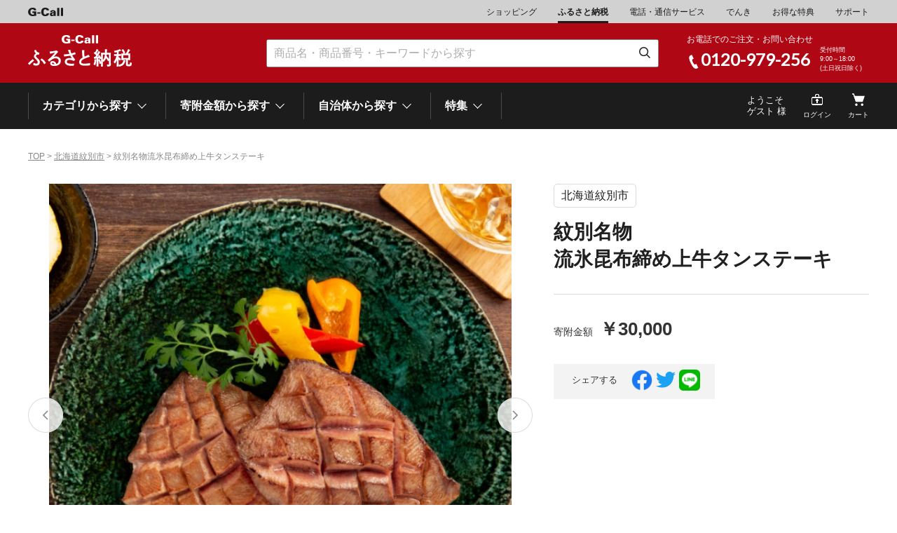

--- FILE ---
content_type: text/html; charset=EUC-JP
request_url: https://www.g-call.com/furusato/pc/goods/?ygo_no=29244&gdp_no=33341
body_size: 49624
content:



<!DOCTYPE HTML PUBLIC "-//W3C//DTD HTML 5 Transitional//EN">
<!--[if lt IE 7 ]><html class="ie" lang="ja"><![endif]-->
<!--[if IE 7 ]><html class="ie" lang="ja"><![endif]-->
<!--[if IE 8 ]><html class="ie8" lang="ja"><![endif]-->
<!--[if IE 9 ]> <html class="ie9" lang="ja"> <![endif]-->
<!--[if (gt IE 9)|!(IE)]><!--><html lang="ja"><!--<![endif]-->
<head>
    <meta charset="UTF-8">
    <meta name="robots" content="noindex" />
    <meta name="viewport" content="width=device-width, initial-scale=1.0">
    <meta http-equiv="X-UA-Compatible" content="IE=edge">
    <title>G-Callふるさと納税 ふるさとサイト｜返礼品 紋別名物流氷昆布締め上牛タンステーキ</title>
    <meta name="keywords" content="">
    <meta name="description" content="">
    <link rel="stylesheet" href="/furusato/pc/common/css/swiper-bundle.min.css"/>
    <meta name="format-detection" content="telephone=no">
<link rel="shortcut icon" href="/favicon.ico">
<link rel="apple-touch-icon" href="/apple-touch-icon.png">
<link rel='stylesheet' href='https://fonts.googleapis.com/css?family=Lato'>
<link rel="stylesheet" href="/furusato/pc/common/css/import.css?20221209"></head>
<body class="">
 <header class="header">
     
<!-- Google tag (gtag.js) -->
<script async src="https://www.googletagmanager.com/gtag/js?id=G-1JV74Z9NJC"></script>
<script>
  window.dataLayer = window.dataLayer || [];
  function gtag(){dataLayer.push(arguments);}
  gtag('js', new Date());

  gtag('config', 'G-1JV74Z9NJC');
</script>

<nav class="nav01">

    <div class="container">
        <ul>
            <li class="logo"><a href="/type/top.php"><img src="/furusato/pc/common/img/header/logo_gcall.svg" alt="G-Call" width="50">
            </a></li>
            <li><a href="/type/top_shopping.php">ショッピング</a></li>
            <li><a class="active" href="/furusato/">ふるさと納税</a></li>
            <li><a href="/type/top_tel.php">電話・通信サービス</a></li>
            <li><a href="/denki/">でんき</a></li>
            <li><a href="/type/top_gd.php">お得な特典</a></li>
            <li><a href="/type/top_help.php">サポート</a></li>
        </ul>
    </div>
</nav>
<nav class="nav02">
    <div class="container">
        <div class="logo">
            <a href="/furusato/pc/"><img src="/furusato/pc/common/img/logo.svg" alt="G-Call ふるさと納税" width="148"></a>
        </div>
        <div class="search">
            <form action="https://www.g-call.com/furusato/pc/list.php" method="get" class="search_wrap">
                <input type="text" name="keyword" placeholder="商品名・商品番号・キーワードから探す" >
                <button type="submit"><img src="/furusato/pc/common/img/icons/icn_search_s.png" alt="検索" width="17" height="17"></button>
            </form>
        </div>
        <div class="freeDial">
            <div class="wrap">
                <p class="text">お電話でのご注文・お問い合わせ</p>
                <div class="phone">
                    <span>0120-979-256</span>
                </div>
                <p class="businessHours">受付時間<br>9:00～18:00<br>(土日祝日除く)</p>
            </div>
        </div>
    </div>
</nav>


<!--<div class="point cmp">
    <a href="/about_point/point_top.php">
        <div class="container">
            <div class="text_box_l">
                <p class="text"><div style="font-size:18px;">
					　今だけお得！G-Callふるさと納税 寄附額の１％G-Callポイントプレゼント！<span style="font-size:14px;">※2025年9月末まで</span>
				</div></p>
            </div>
            <div class="text_box_r">
                <p>詳細はこちら</p>
            </div>
        </div>
    </a>
</div>-->



<nav class="nav03">
    <div class="container">
        <ul class="megaNav categories">
            <li><p>カテゴリから探す <span class="arrowBottom"></span></p>
                <div class="megaMenu">
                    <div class="megaMenu_inner">
                        <div class="content">
                            <div class="find_category">
    <h3 class="find_title">カテゴリーから探す</h3>
    <ul class="items_cat">
        <li class="icn_meat"><a href="/furusato/pc/list.php?cat_no=1">肉類（牛）</a></li>
        <li class="icn_meat"><a href="/furusato/pc/list.php?cat_no=32">肉類（鶏・豚・他）</a></li>
        <li class="icn_seafood"><a href="/furusato/pc/list.php?cat_no=2">魚介類</a></li>
        <li class="icn_rice"><a href="/furusato/pc/list.php?cat_no=3">米</a></li>
        <li class="icn_fruits"><a href="/furusato/pc/list.php?cat_no=4">くだもの</a></li>
        <li class="icn_sweets"><a href="/furusato/pc/list.php?cat_no=5">スイーツ</a></li>
        <li class="icn_vegi"><a href="/furusato/pc/list.php?cat_no=9">野菜</a></li>
        <li class="icn_liquor"><a href="/furusato/pc/list.php?cat_no=6">酒</a></li>
        <li class="icn_drink"><a href="/furusato/pc/list.php?cat_no=7">ドリンク</a></li>
        <li class="icn_foods"><a href="/furusato/pc/list.php?cat_no=8">他食品</a></li>
        <li class="icn_trip"><a href="/furusato/pc/list.php?cat_no=10">旅行券・食事券</a></li>
        <li class="icn_kaden"><a href="/furusato/pc/list.php?cat_no=11">家電・AV機器</a></li>
        <li class="icn_bed"><a href="/furusato/pc/list.php?cat_no=12">寝具</a></li>
        <li class="icn_golf"><a href="/furusato/pc/list.php?cat_no=20">スポーツ・アウトドア</a></li>
        <li class="icn_goods"><a href="/furusato/pc/list.php?cat_no=13">雑貨・日用品</a></li>
        <li class="icn_kitchen"><a href="/furusato/pc/list.php?cat_no=28">キッチン用品</a></li>
        <li class="icn_interior"><a href="/furusato/pc/list.php?cat_no=27">家具</a></li>
        <li class="icn_watch"><a href="/furusato/pc/list.php?cat_no=33">時計</a></li>
        <li class="icn_fashion"><a href="/furusato/pc/list.php?cat_no=29">ファッション</a></li>
        <li class="icn_beauty"><a href="/furusato/pc/list.php?cat_no=15">美容</a></li>
        <li class="icn_scheduled"><a href="/furusato/pc/list.php?cat_no=14">定期便</a></li>
    </ul>
</div>
                        </div>
                    </div>
                </div>
            </li>
            <li><p>寄附金額から探す <span class="arrowBottom"></span></p>
                <div class="megaMenu">
                    <div class="megaMenu_inner">
                        <div class="content">
                            <div class="find_price">
    <h3 class="find_title">寄附金額から探す</h3>
    <ul class="items_cat">
        <li><a href="/furusato/pc/list.php?pno=1">～\10,000</a></li>
        <li><a href="/furusato/pc/list.php?pno=2">\10,001～20,000</a></li>
        <li><a href="/furusato/pc/list.php?pno=3">\20,001～30,000</a></li>
        <li><a href="/furusato/pc/list.php?pno=4">\30,001～40,000</a></li>
        <li><a href="/furusato/pc/list.php?pno=5">\40,001～50,000</a></li>
        <li><a href="/furusato/pc/list.php?pno=6">\50,001～100,000</a></li>
        <li><a href="/furusato/pc/list.php?pno=7">\100,001～200,000</a></li>
        <li><a href="/furusato/pc/list.php?pno=8">\200,001～500,000</a></li>
        <li><a href="/furusato/pc/list.php?pno=9">\500,001～1,000,000</a></li>
        <li><a href="/furusato/pc/list.php?pno=10">\1,000,001～5,000,000</a></li>
        <li><a href="/furusato/pc/list.php?pno=11">\5,000,001～10,000,000</a></li>
        <li><a href="/furusato/pc/list.php?pno=12">\10,000,001～</a></li>
    </ul>
</div>
                        </div>
                    </div>
                </div>
            </li>
            <li><p>自治体から探す <span class="arrowBottom"></span></p>
                <div class="megaMenu">
                    <div class="megaMenu_inner">
                        <div class="content">
                            <h3 class="find_title">自治体から探す</h3>
    <div class="items">
        <div class="item">

            <div>
                <dl>
                    <dt>北海道</dt>
					<dd>
						<a href="/furusato/pc/city/?ygo_no=27750">網走市</a>
						<a href="/furusato/pc/city/?ygo_no=26966">池田町</a>
						<a href="/furusato/pc/city/?ygo_no=27807">石狩市</a>
						<!--<a href="/furusato/pc/city/?ygo_no=28263">猿払村</a>-->
						<a href="/furusato/pc/city/?ygo_no=31799">白老町</a>
						<!--<a href="/furusato/pc/city/?ygo_no=34189">知内町</a>-->
						<a href="/furusato/pc/city/?ygo_no=27469">白糠町</a>
						<a href="/furusato/pc/city/?ygo_no=35834">千歳市</a>
						<a href="/furusato/pc/city/?ygo_no=35163">弟子屈町</a>
						<a href="/furusato/pc/city/?ygo_no=99213">登別市</a>
						<a href="/furusato/pc/city/?ygo_no=102308">平取町</a>
						<a href="/furusato/pc/city/?ygo_no=26772">広尾町</a>
						<a href="/furusato/pc/city/?ygo_no=29244">紋別市</a>
						<a href="/furusato/pc/city/?ygo_no=31731">別海町</a>
						<a href="/furusato/pc/city/?ygo_no=32385">利尻富士町</a>
					</dd>
                </dl>
            </div>
		 <div>
                <dl>
                    <dt>岩手県</dt>
                    <dd>
						<a href="/furusato/pc/city/?ygo_no=36453">雫石町</a>
					</dd>
                </dl>
            </div>
            <div>
                <dl>
                    <dt>宮城県</dt>
                    <dd>
						<a href="/furusato/pc/city/?ygo_no=29299">気仙沼市</a>
					</dd>
                </dl>
            </div>
            <div>
                <dl>
                    <dt>山形県</dt>
					<dd>
						<a href="/furusato/pc/city/?ygo_no=28300">東根市</a>
						<a href="/furusato/pc/city/?ygo_no=27201">南陽市</a>
						<a href="/furusato/pc/city/?ygo_no=28250">三川町</a>
					</dd>
                </dl>
            </div>

		<div>
                <dl>
                    <dt>茨城県</dt>
                    <dd>
						<a href="/furusato/pc/city/?ygo_no=81739">下妻市</a>
					</dd>
                </dl>
            </div>
		
		<div>
                <dl>
                    <dt>栃木県</dt>
                    <dd>
						<a href="/furusato/pc/city/?ygo_no=99290">大田原市</a>
						<a href="/furusato/pc/city/?ygo_no=99222">鹿沼市</a>
					</dd>
                </dl>
            </div>

		<div>
                <dl>
                    <dt>千葉県</dt>
                    <dd>
						<a href="/furusato/pc/city/?ygo_no=83500">九十九里町</a>
					</dd>
                </dl>
            </div>

	<div>
                <dl>
                    <dt>埼玉県</dt>
                    <dd>
						<a href="/furusato/pc/city/?ygo_no=99382">北本市</a>
					</dd>
                </dl>
            </div>
            <div>
                <dl>
                    <dt>神奈川県</dt>
                    <dd>
						<a href="/furusato/pc/city/?ygo_no=35608">海老名市</a>
						<a href="/furusato/pc/city/?ygo_no=103040">鎌倉市</a>
						<a href="/furusato/pc/city/?ygo_no=83057">横浜市</a>
					</dd>
                </dl>
            </div>

            <div>
                <dl>
                    <dt>新潟県</dt>
                    <dd>
						<a href="/furusato/pc/city/?ygo_no=26979">南魚沼市</a>
					</dd>
                </dl>
            </div>

<div>
                <dl>
                    <dt>富山県</dt>
                    <dd>
						<a href="/furusato/pc/city/?ygo_no=99384">魚津市</a>
					</dd>
                </dl>
            </div>
        </div>

        <div class="item">
            <div>
                <dl>
                    <dt>山梨県</dt>
                    			<dd>
						<a href="/furusato/pc/city/?ygo_no=27291">市川三郷町</a>
						<a href="/furusato/pc/city/?ygo_no=99281">笛吹市</a>
						<a href="/furusato/pc/city/?ygo_no=33427">富士河口湖町</a>
					</dd>
                </dl>
            </div>


 <div>
                <dl>
                    <dt>静岡県</dt>
                    <dd>
						<a href="/furusato/pc/city/?ygo_no=99205">熱海市</a>
						<a href="/furusato/pc/city/?ygo_no=102451">伊豆市</a>
                                                <a href="/furusato/pc/city/?ygo_no=98447">御殿場市</a>
						<a href="/furusato/pc/city/?ygo_no=82483">沼津市</a>
						<a href="/furusato/pc/city/?ygo_no=31486">袋井市</a>
						<a href="/furusato/pc/city/?ygo_no=34180">三島市</a>


					</dd>
                </dl>
            </div>

            <div>
                <dl>
                    <dt>愛知県</dt>
                    <dd>
						<a href="/furusato/pc/city/?ygo_no=30702">大府市</a>
						<a href="/furusato/pc/city/?ygo_no=35508">名古屋市</a>
					</dd>
                </dl>
            </div>

            <div>
                <dl>
                    <dt>岐阜県</dt>
                    <dd>
						<a href="/furusato/pc/city/?ygo_no=35184">関市</a>
						<a href="/furusato/pc/city/?ygo_no=27158">山県市</a>
					</dd>
                </dl>
            </div>
            <div>
                <dl>
                    <dt>三重県</dt>
					<dd>
						<a href="/furusato/pc/city/?ygo_no=28204">多気町</a>
						<a href="/furusato/pc/city/?ygo_no=30528">南伊勢町</a>
					</dd>
                </dl>
            </div>
            <div>
                <dl>
                    <dt>石川県</dt>
                    <dd><a href="/furusato/pc/city/?ygo_no=28573">津幡町</a></dd>
                </dl>
            </div>
            <div>
                <dl>
                    <dt>福井県</dt>
                    <dd><a href="/furusato/pc/city/?ygo_no=29288">越前町</a></dd>
                </dl>
            </div>
            <div>
                <dl>
                    <dt>滋賀県</dt>
                    <dd>
						<a href="/furusato/pc/city/?ygo_no=30623">近江八幡市</a>
						<a href="/furusato/pc/city/?ygo_no=27395">高島市</a>
					</dd>
                </dl>
            </div>
            <div>
                <dl>
                    <dt>京都府</dt>
                    <dd>
						<a href="/furusato/pc/city/?ygo_no=96616">亀岡市</a>
						<a href="/furusato/pc/city/?ygo_no=32450">京都市</a>
					</dd>
                </dl>
            </div>
            <div>
                <dl>
                    <dt>大阪府</dt>
                    <dd>
                                                <a href="/furusato/pc/city/?ygo_no=103041">門真市</a>
 						<a href="/furusato/pc/city/?ygo_no=106568">堺市</a>
						<a href="/furusato/pc/city/?ygo_no=102860">大東市</a>
					</dd>
                </dl>
            </div>

            <div>
                <dl>
                    <dt>兵庫県</dt>
                    <dd>
						<a href="/furusato/pc/city/?ygo_no=30574">加西市</a>
						<a href="/furusato/pc/city/?ygo_no=34899">神戸市</a>
						<a href="/furusato/pc/city/?ygo_no=33932">宍粟市</a>
						<a href="/furusato/pc/city/?ygo_no=27540">新温泉町</a>
					</dd>
                </dl>
            </div>
        </div>
        <div class="item">

            <div>
                <dl>
                    <dt>和歌山県</dt>
                    <dd>
						<!--<a href="/furusato/pc/city/?ygo_no=28838">上富田町</a>-->
						<a href="/furusato/pc/city/?ygo_no=26878">湯浅町</a>
					</dd>
                </dl>
            </div>

            <div>
                <dl>
                    <dt>岡山県</dt>
                    <dd>
						<a href="/furusato/pc/city/?ygo_no=28789">笠岡市</a>
					</dd>
                </dl>
            </div>
            <div>
                <dl>
                    <dt>島根県</dt>
                    <dd>
						<a href="/furusato/pc/city/?ygo_no=28604">海士町</a>
					</dd>
                </dl>
            </div>
            <div>
                <dl>
                    <dt>山口県</dt>
                    <dd>
						<a href="/furusato/pc/city/?ygo_no=97750">岩国市</a>
						<a href="/furusato/pc/city/?ygo_no=27653">下関市</a>
					</dd>
                </dl>
            </div>
		<div>
                <dl>
                    <dt>高知県</dt>
                    <dd>
						<a href="/furusato/pc/city/?ygo_no=82476">芸西村</a>
					</dd>
                </dl>
            </div>
	 <div>
                <dl>
                    <dt>福岡県</dt>
                    <dd>
						<a href="/furusato/pc/city/?ygo_no=34939">大川市</a>
					</dd>
                </dl>
            </div>
		 <div>
                <dl>
                    <dt>熊本県</dt>
                    <dd>
						<a href="/furusato/pc/city/?ygo_no=37150">高森町</a>
					</dd>
                </dl>
            </div>
                 <div>
                <dl>
                    <dt>大分県</dt>
                    <dd>
						<a href="/furusato/pc/city/?ygo_no=105441">玖珠町</a>
					</dd>
                </dl>
            </div>
            <div>
                <dl>
                    <dt>宮崎県</dt>
                    <dd>
						<a href="/furusato/pc/city/?ygo_no=27147">延岡市</a>
						<a href="/furusato/pc/city/?ygo_no=31681">都城市</a>
					</dd>
                </dl>
            </div>
            <div>
                <dl>
                    <dt>鹿児島県</dt>
                    <dd>
						<a href="/furusato/pc/city/?ygo_no=28096">東串良町</a>
					</dd>
                </dl>
            </div>
<div>
                <dl>
                    <dt>沖縄県</dt>
                    <dd>
						<a href="/furusato/pc/city/?ygo_no=34312">恩納村</a>
					</dd>
                </dl>
            </div>

        </div>
    </div>
                        </div>
                    </div>
                </div>
            </li>
            <li><p>特集 <span class="arrowBottom"></span></p>
                <div class="megaMenu">
                    <div class="megaMenu_inner">
                        <div class="content">
                            <h3 class="find_title">特集</h3>
                            
<div align="center">
<!--	<div style="padding-top:0px; padding-bottom:5px; "><a href="/furusato/pc/list.php?cat_no=10"><img src="/furusato/pc/img/bnrs_special/2409_travel.jpg" alt="宿泊券・旅行券は9月の申し込みがおすすめ" width="955" height="100"></a></div>
	<div style="padding-top:0px; padding-bottom:5px; "><a href="/about_point/point_top_cam.php" target="_blank"><img src="/furusato/pc/img/bnrs_special/bnr_furusatopoint.jpg" alt="G-Callポイントキャンペーン" width="955" height="100"></a></div>-->
</div>


<ul class="item_banner">
<!--
    <li><a href=""><img src="/furusato/pc/img/bnrs_special/special_img01.jpg" alt="先行予約特集"></a></li>
    <li><a href=""><img src="/furusato/pc/img/bnrs_special/special_img02.jpg" alt="限定品特集"></a></li>
    <li><a href=""><img src="/furusato/pc/img/bnrs_special/special_img04.jpg" alt="年末お届け可能特集"></a></li>
    <li><a href="/furusato/pc/list.php?cat_no=3"><img src="/furusato/pc/img/bnrs_special/special_img27.jpg" alt="新米特集"></a></li>
    <li><a href=""><img src="/furusato/pc/img/bnrs_special/special_img05.jpg" alt="返礼品特集"></a></li>
    <li><a href="/furusato/pc/list.php?cat_no=21"><img src="/furusato/pc/img/bnrs_special/bnr_slide_end2021pc.jpg" alt="年内発送"></a></li>
   <li><a href="/furusato/pc/list.php?cat_no=17"><img src="/furusato/pc/img/bnrs_special/special_img09_2.jpg" alt="お中元・お歳暮やご贈答"></a></li>
   <li><a href="/furusato/pc/list.php?cat_no=16"><img src="/furusato/pc/img/bnrs_special/special_img10.jpg" alt="冬の味覚"></a></li>
    <li><a href="/furusato/pc/list.php?cat_no=25"><img src="/furusato/pc/img/bnrs_special/special_img25.jpg" alt="お中元特集"></a></li>
    <li><a href="/furusato/pc/list.php?cat_no=19"><img src="/furusato/pc/img/bnrs_special/special_img06_02.jpg" alt="家電・腕時計"></a></li>
    <li><a href="/furusato/pc/list.php?cat_no=21"><img src="/furusato/pc/img/bnrs_special/bnr_slide_end2021pc.jpg" alt="年内発送"></a></li>
<li><a href="/furusato/pc/list.php?cat_no=8&cat_no2=805"><img src="/furusato/pc/img/bnrs_special/special_img_2024osechi.jpg" alt="おせち特集"></a></li>
    <li><a href="/furusato/pc/list.php?cat_no=19"><img src="/furusato/pc/img/bnrs_special/special_img06_02.jpg" alt="家電・腕時計"></a></li>
    <li><a href="/furusato/pc/list.php?cat_no=12"><img src="/furusato/pc/img/bnrs_special/special_img07_02.jpg" alt="寝具"></a></li>
    <li><a href="/furusato/pc/list.php?cat_no=24"><img src="/furusato/pc/img/bnrs_special/special_img_fathersday.jpg" alt="父の日特集"></a></li>
   <li><a href="/furusato/pc/list.php?cat_no=25"><img src="/furusato/pc/img/bnrs_special/special_ochugen2023.jpg" alt="お中元特集"></a></li>
     <li><a href="/furusato/pc/list.php?cat_no=36"><img src="/furusato/pc/img/bnrs_special/2023_keironohi.jpg" alt="2023敬老の日特集"></a></li>
     <li><a href="/furusato/pc/list.php?cat_no=26"><img src="/furusato/pc/img/bnrs_special/special_img26.jpg" alt="うなぎ特集"></a></li>
    <li><a href="/furusato/pc/list.php?cat_no=1&cat_no2=102"><img src="/furusato/pc/img/bnrs_special/special_img_beef.jpg" alt="シャトーブリアン"></a></li>
    <li><a href="/furusato/pc/list.php?oid=2&cat_no=41&cat_no2=4101"><img src="/furusato/pc/img/bnrs_special/special_img_kifu2310.jpg" alt="10月で寄付額変更特集"></a></li>
    <li><a href="/furusato/pc/list.php?cat_no=42"><img src="/furusato/pc/img/bnrs_special/special_img_kaisan.jpg" alt="海産物特集"></a></li>
   <li><a href="/furusato/pc/list.php?cat_no=21"><img src="/furusato/pc/img/bnrs_special/bnr_slide_end2021pc.jpg" alt="年内発送"></a></li>
    <li><a href="/furusato/pc/list.php?cat_no=28&cat_no2=2813"><img src="/furusato/pc/img/bnrs_special/okura_yokohama.jpg" alt="大倉陶園"></a></li>
    <li><a href="/furusato/pc/list.php?cat_no=10&cat_no2=1012"><img src="/furusato/pc/img/bnrs_special/special_img_tokyo.jpg" alt="東京のレストラン"></a></li>
  <li><a href="/furusato/pc/city/?ygo_no=29299"><img src="/furusato/pc/img/bnrs_special/kesennnuma_2023.jpg" alt="気仙沼市"></a></li>
    <li><a href="/furusato/pc/city/?ygo_no=31681"><img src="/furusato/pc/img/bnrs_special/miyakonojo_2023.jpg" alt="都城市"></a></li>
    <li><a href="/furusato/pc/list.php?cat_no=24"><img src="/furusato/pc/img/bnrs_special/special_img_mothersday_2.jpg" alt="母の日特集"></a></li>
    <li><a href="/furusato/pc/city/?ygo_no=34899"><img src="/furusato/pc/img/bnrs_special/kobe_2023.jpg" alt="神戸市"></a></li>
   <li><a href="/furusato/pc/list.php?cat_no=25"><img src="/furusato/pc/img/bnrs_special/special_ochugen2024.jpg" alt="お中元特集"></a></li>
    <li><a href="/furusato/pc/list.php?cat_no=15&cat_no2=1505"><img src="/furusato/pc/img/bnrs_special/special_img_refa.jpg" alt="refa"></a></li>
    <li><a href="/furusato/pc/list.php?cat_no=20&cat_no2=2006"><img src="/furusato/pc/img/bnrs_special/special_img_sixpad.jpg" alt="sixpad"></a></li>
    <li><a href="/furusato/pc/list.php?cat_no=38"><img src="/furusato/pc/img/bnrs_special/ordermade.jpg" alt="オーダーメイド"></a></li>
     <li><a href="/furusato/pc/list.php?cat_no=36"><img src="/furusato/pc/img/bnrs_special/2409_end.jpg" alt="9月で受付終了予定の返礼品"></a></li>
   <li><a href="/furusato/pc/list.php?cat_no=44"><img src="/furusato/pc/img/bnrs_special/shiteikanou.jpg" alt="お届け日指定可能"></a></li>
   <li><a href="/furusato/pc/list.php?cat_no=26&cat_no2062"><img src="/furusato/pc/img/bnrs_special/2024_oseibo.jpg" alt="お歳暮特集"></a></li>
   <li><a href="/furusato/pc/list.php?cat_no=21"><img src="/furusato/pc/img/bnrs_special/bnr_slide_end2024.jpg" alt="年内発送"></a></li>
   <li><a href="/furusato/pc/list.php?cat_no=8&cat_no2=805"><img src="/furusato/pc/img/bnrs_special/osechi2026.jpg" alt="おせち特集"></a></li>
    <li><a href="/furusato/pc/city/?ygo_no=32385"><img src="/furusato/pc/img/bnrs_special/rishirifujimachi_uni.jpg" alt="利尻のうに"></a></li>
    <li><a href="/furusato/pc/list.php?cat_no=8&cat_no2=812"><img src="/furusato/pc/img/bnrs_special/2024_nabe.jpg" alt="鍋特集"></a></li>
    <li><a href="/furusato/pc/list.php?cat_no=29&cat_no2=2911"><img src="/furusato/pc/img/bnrs_special/202411_eikokuya.jpg" alt="英國屋"></a></li>
    <li><a href="/furusato/pc/list.php?cat_no=10&cat_no2=1012"><img src="/furusato/pc/img/bnrs_special/special_img_tokyo.jpg" alt="東京のレストラン"></a></li>
   <li><a href="/furusato/pc/list.php?cat_no=10&cat_no2=1025"><img src="/furusato/pc/img/bnrs_special/onsen_2024.jpg" alt="温泉"></a></li>
    <li><a href="/furusato/pc/list.php?cat_no=37"><img src="/furusato/pc/img/bnrs_special/special_img_fathersday.jpg" alt="父の日特集"></a></li>
    <li><a href="/furusato/pc/list.php?cat_no=4&cat_no2=409"><img src="/furusato/pc/img/bnrs_special/sakuranbo2025.jpg" alt="さくらんぼ"></a></li>
   <li><a href="/furusato/pc/list.php?cat_no=25"><img src="/furusato/pc/img/bnrs_special/special_ochugen2025.jpg" alt="お中元特集"></a></li>
    <li><a href="/furusato/pc/list.php?cat_no=10&cat_no2=1028"><img src="/furusato/pc/img/bnrs_special/2025_expo.jpg" alt="EXPO2025"></a></li>
    <li><a href="/furusato/pc/list.php?cat_no=10&cat_no2=1012"><img src="/furusato/pc/img/bnrs_special/special_img_tokyo.jpg" alt="東京のレストラン"></a></li>
     <li><a href="/furusato/pc/list.php?cat_no=2&cat_no2=203"><img src="/furusato/pc/img/bnrs_special/special_img26.jpg" alt="うなぎ特集"></a></li>
    <li><a href="/furusato/pc/list.php?cat_no=43"><img src="/furusato/pc/img/bnrs_special/shun3.jpg" alt="旬のカレンダー"></a></li>
     <li><a href="/furusato/pc/list.php?cat_no=12&cat_no2=1205"><img src="/furusato/pc/img/bnrs_special/airweave_2406.jpg" alt="エアウィーブ"></a></li>
    <li><a href="/furusato/pc/list.php?cat_no=30"><img src="/furusato/pc/img/bnrs_special/250822_vermicular.jpg" alt="バーミキュラ"></a></li>
    <li><a href="/furusato/pc/city/?ygo_no=32450"><img src="/furusato/pc/img/bnrs_special/2025_kyoto.jpg" alt="京都"></a></li>
    <li><a href="/furusato/pc/city/?ygo_no=26979"><img src="/furusato/pc/img/bnrs_special/2025_minamiuonumashi.jpg" alt="南魚沼市"></a></li>
    <li><a href="/furusato/pc/city/?ygo_no=31681"><img src="/furusato/pc/img/bnrs_special/2025_miyakonojo.jpg" alt="都城市"></a></li>
   <li><a href="/furusato/pc/list.php?cat_no=20"><img src="/furusato/pc/img/bnrs_special/2024_golf.jpg" alt="ゴルフ用品"></a></li>
   <li><a href="/furusato/pc/list.php?cat_no=8&cat_no2=805"><img src="/furusato/pc/img/bnrs_special/osechi2026.jpg" alt="おせち特集"></a></li>
    <li><a href="/furusato/pc/list.php?cat_no=29&cat_no2=2912"><img src="/furusato/pc/img/bnrs_special/202411_uozu.jpg" alt="ゴールド"></a></li>-->

   <li><a href="/furusato/pc/list.php?cat_no=20"><img src="/furusato/pc/img/bnrs_special/XXIO14.jpg" alt="ゼクシオ14"></a></li>
    <li><a href="/furusato/pc/list.php?cat_no=10&cat_no2=1012"><img src="/furusato/pc/img/bnrs_special/special_img_tokyo.jpg" alt="東京のレストラン"></a></li>
    <li><a href="/furusato/pc/list.php?cat_no=3&cat_no2=301"><img src="/furusato/pc/img/bnrs_special/shinmai_7nen.jpg" alt="米特集"></a></li>


    <li><a href="/furusato/pc/list.php?cat_no=8&cat_no2=812"><img src="/furusato/pc/img/bnrs_special/2024_nabe.jpg" alt="鍋特集"></a></li>
    <li><a href="/furusato/pc/list.php?cat_no=43"><img src="/furusato/pc/img/bnrs_special/shun3.jpg" alt="旬のカレンダー"></a></li>
    <li><a href="/furusato/pc/list.php?cat_no=14"><img src="/furusato/pc/img/bnrs_special/special_img03.jpg" alt="定期便特集"></a></li>

    <li><a href="/furusato/pc/list.php?cat_no=23"><img src="/furusato/pc/img/bnrs_special/special_img23.jpg" alt="くだもの先行予約"></a></li>
    <li><a href="/furusato/pc/list.php?cat_no=1&cat_no2=102"><img src="/furusato/pc/img/bnrs_special/special_img_beef.jpg" alt="シャトーブリアン"></a></li>
   <li><a href="/furusato/pc/list.php?cat_no=10&cat_no2=1025"><img src="/furusato/pc/img/bnrs_special/onsen_2024.jpg" alt="温泉"></a></li>

<li><a href="/furusato/pc/list.php?cat_no=30"><img src="/furusato/pc/img/bnrs_special/250822_vermicular.jpg" alt="バーミキュラ"></a></li>
    <li><a href="/furusato/pc/list.php?cat_no=15&cat_no2=1505"><img src="/furusato/pc/img/bnrs_special/special_img_refa.jpg" alt="refa"></a></li>
     <li><a href="/furusato/pc/list.php?cat_no=12&cat_no2=1205"><img src="/furusato/pc/img/bnrs_special/airweave_2406.jpg" alt="エアウィーブ"></a></li>



    <li><a href="/furusato/pc/list.php?cat_no=10"><img src="/furusato/pc/img/bnrs_special/special_img11.jpg" alt="旅行"></a></li>
    <li><a href="/furusato/pc/list.php?cat_no=15"><img src="/furusato/pc/img/bnrs_special/202411_cosme.jpg" alt="ブランドコスメ"></a></li>
    <li><a href="/furusato/pc/list.php?cat_no=22"><img src="/furusato/pc/img/bnrs_special/special_img22.jpg" alt="子ども支援"></a></li>

</ul>
                        </div>
                    </div>
                </div>
            </li>
<!--
            <li></li>
            <li><a href="TODO">ランキング</a></li>
-->
        </ul>

        <ul class="user">


            <li class="name">ようこそ<br>ゲスト 様</li>
            <li class="user_login"><a href="/furusato/pc/login.php?url=%2Ffurusato%2Fpc%2Fgoods%2F%3Fygo_no%3D29244%26gdp_no%3D33341">ログイン</a></li>
            <!-- <li class="user_favorite"><a href="TODO">お気に入り</a></li> -->
            <!-- <li class="user_history"><a href="TODO">閲覧履歴</a></li> -->
            <li class="user_cart"><a href="/furusato/pc/order/cart.php">カート</a></li>
<!--
			<li class="name">　</li>
			<li class="facebook"><a href="https://www.facebook.com/gcallfurusato">facebook</a></li>
-->
        </ul>
    </div>
</nav>
<div class="overlay"></div> </header>
 <main>


    <nav class="breadcrumb">
        <div class="container">
            <a href="/furusato/pc/">TOP</a> > <a href="/"><a href="/furusato/pc/city/?ygo_no=29244">北海道紋別市</a></a> > 紋別名物流氷昆布締め上牛タンステーキ        </div>
    </nav>
    
    <div class="wrapper detail">
        
        <section class="container">
            <div class="detail_main">
                <div>
                    <div class="swiper_content">
                        <div class="swiper-container detail_slider">
                            <div class="swiper-wrapper">
<div class="swiper-slide"><img src="/shopping/goods/images/33341_T1.jpg" alt="..." width="660" height="560"></div><div class="swiper-slide"><img src="/shopping/goods/images/33341_T3.jpg" alt="..." width="660" height="560"></div><div class="swiper-slide"><img src="/shopping/goods/images/33341_5.jpg" alt="..." width="660" height="560"></div><div class="swiper-slide"><img src="/shopping/goods/images/33341_6.jpg" alt="..." width="660" height="560"></div><div class="swiper-slide"><img src="/shopping/goods/images/33341_7.jpg" alt="..." width="660" height="560"></div>                            </div>
                            <div class="swiper-button-next"></div>
                            <div class="swiper-button-prev"></div>
                        </div>
                        <div class="swiper-button-prev_out"></div>
                        <div class="swiper-button-next_out"></div>
                    </div>

                </div>
                <div>
                    <div class="content">

						<div class="detail_tab"><a href="/furusato/pc/city/?ygo_no=29244">北海道紋別市</a></div>
						
						<header class="page_title">
							<h1>紋別名物<br>流氷昆布締め上牛タンステーキ</h1>
						</header>


                        <div>
                            <p class="price">寄附金額<span>￥30,000</span></p>
<!-- 
                            <p class="rating">
                                <span class="star5_rating" data-rate="3.5"></span>
                                <span aria-label="商品レビュー数"><a href="TODO">120レビュー</a></span>
                            </p>
 -->
                        </div>
                        
                        <div>
<!-- 
                            <div class="favorite"><a href="TODO">
                                <img src="/furusato/pc/common/img/icons/icn_favorite_red.svg" alt="" width="20" height="22">
                                <span>お気に入りに登録する</span></a>
                            </div>
 -->                            
                            <div class="share">
                                <span>シェアする</span>
                                <a href="http://www.facebook.com/share.php?u=https://www.g-call.com/furusato/pc/goods/index.php?gdp_no=33341" target="_blank" rel="nofollow noopener"><img src="/furusato/pc/common/img/icons/icn_fb.png" alt="Facebookでシェア" width="30" height="30"></a>
                                <a href="http://twitter.com/intent/tweet?text=&url=https://www.g-call.com/furusato/pc/goods/index.php?gdp_no=33341" target="_blank" rel="nofollow noopener"><img src="/furusato/pc/common/img/icons/icn_tw.png" alt="Twitterでシェア" width="28" height="23"></a>
                                <a href="https://social-plugins.line.me/lineit/share?url=?u=https://www.g-call.com/furusato/pc/goods/index.php?gdp_no=33341" target="_blank" rel="nofollow noopener"><img src="/furusato/pc/common/img/icons/icn_line.png" alt="LINEでシェア" width="30" height="30"></a>
                            </div>
                            
                        </div>
                        
                        
                    </div>
                </div>
            </div>
        </section>
        

		<section class="container" id="cart">
			<div class="cart inner full">
<!--
				<div class="cart_text">
				<p>宛先が複数の場合、「カートに入れる」⇒「戻る」⇒「カートに入れる」を件数分、繰返してください。</p>
				</div>
-->
				<form action="/furusato/pc/order/cartin.php" name="form_01" method="post">
				<ul class="cart_items">


					<li>
						<div>
							<img src="/shopping/goods/images/61502_GS.jpg" alt="..." width="145" height="145">
						</div>
						<div>
							<p class="title">紋別名物<br>流氷昆布締め上牛タンステーキ<br>　</p>
							<p class="number">寄附番号<span>98405</span></p>
						</div>
						<div>
							<p class="price">寄附金額<span>￥30,000</span></p>
						</div>
						<div>
							<input type="hidden" name="crd_no_1" value="61502">
							<p class="quantity">

								<label>数量：</label>
								<span class="wrap_select">
									<select name="crd_num_1" >
										<option value="0">0</option>
										<option value="1">1</option>
										<option value="2">2</option>
										<option value="3">3</option>
										<option value="4">4</option>
										<option value="5">5</option>
										<option value="6">6</option>
										<option value="7">7</option>
										<option value="8">8</option>
										<option value="9">9</option>
										<option value="10">10</option>
									</select>
								</span>
							</p>
						</div>
					</li>
		<input type="hidden" name="crd_all" value="1">
		<input type="hidden" name="crd_num" value="1">

				</ul>

				<div class="cart_btn">
					<input type="submit" value="この自治体の申し込みに進む">
				</div>

				</form>
			</div>
		</section>


<section class="container">
    <div class="heading2">
        <h2>商品説明</h2>
    </div>
    <div class="detail_content">


		<div class="wrap">

			<div class="text">
				<h3>発送期間：</h3>
			</div>
			<div class="text">
				<p style="font-size:18px;">寄附金受領確認後、1カ月程度で発送します。（着日・着曜日指定不可）<br>※お申込・生産状況によっては納期が遅れる場合がございます。予めご了承ください。</p>
			</div>

		</div>


		<div class="wrap">
			<div class="image">
				<img src="/shopping/goods/images/33341_T1.jpg" alt="商品説明" width="520" height="360">
			</div>
			<div class="text">
				<p></p>
			</div>
		</div>

		<div class="wrap">
			<div class="text">
				<p><b>新鮮で上質なお肉を紋別産の真昆布で包み熟成させました！凝縮された旨味の相乗効果を味わってください！こだわり強い職人が丁寧に仕込んだ逸品です！</b><br>※昆布締めという品の特性上黒ずんで見えますが、品質には問題ございませんので安心してお召し上がりください。解凍・開封いただきますと赤味が戻ります。<br>※梱包につきまして、現在は透明の真空パックから、オリジナル袋での真空パックに変更となっております。<br>※画像はイメージです。<br><br>≪内容量≫<br>上牛タンステーキ　130g～140g×2<br>【原産地】アメリカ産または日本産<br>【加工・製造地】紋別市<br><br>≪賞味期限≫<br>180日（賞味期限）<br><br>≪アレルギー品目≫<br>牛肉<br>特定原材料8品目は使用していません<br><br><b>【地場産品に該当する理由】</b><br>紋別市内で製造、加工を行うことにより、相応の付加価値が生じているもの<br><br><font color="red"><b>■必ずお読みください■</b><br>※紋別市では、各お礼品ページに記載の「発送時期」を目安にお礼品を発送しております。<br>※配送日、配送時期、配達曜日などのご要望はお受けできません。<br>※不在、転居、申込不備などによりお礼品が返品された場合、再送対応はできません。<br>※長期不在日がある場合は、G-Callふるさと納税（TEL:0120-979-256（9時～18時 土日祝休み） Eメール：info@g-call.com）までご連絡ください。<br>ご了承いただけますようお願いします。</font></p>
			</div>
		</div>

		<div class="wrap">
			<div class="image">
				<img src="/shopping/goods/images/33341_T3.jpg" alt="商品説明" width="520" height="360">
			</div>
			<div class="text">
				<p></p>
			</div>
		</div>


		<div class="wrap img_l">
			<div class="image">
				<img src="/shopping/goods/images/33341_5.jpg" alt="商品説明" width="519" height="360">
			</div>
			<div class="text">
				<h3></h3>
				<p></p>
				<p></p>
			</div>

		</div>

		<div class="wrap img_l">
			<div class="image">
				<img src="/shopping/goods/images/33341_6.jpg" alt="商品説明" width="519" height="360">
			</div>
			<div class="text">
				<h3></h3>
				<p></p>
				<p></p>
			</div>
		</div>

		<div class="wrap img_l">
			<div class="image">
				<img src="/shopping/goods/images/33341_7.jpg" alt="商品説明" width="519" height="360">
			</div>
			<div class="text">
				<h3></h3>
				<p></p>
				<p></p>
			</div>
		</div>











</div>
<!-- /.item_description -->
</section>


<section class="container">
    <div class="wrap">
        <div>
            <div class="heading2">
                <h2>配送情報</h2>
            </div>
            <div class="content">
                <table class="tbl01">
                    <tr>
                        <th><p>発送日</p></th>
                        <td><p>寄附金受領確認後、1カ月程度で発送します。（着日・着曜日指定不可）<br>※お申込・生産状況によっては納期が遅れる場合がございます。予めご了承ください。</td>
                    </tr>
                    <tr>
                        <th><p>配達方法</p></th>
                        <td><p>冷凍便でお届けします。</p></td>
                    </tr>
                    <tr>
                        <th><p>発送元</p></th>
                        <td><p>（株）仲川</p></td>
                    </tr>
                </table>
            </div>
        </div>
        <div>
            <div class="heading2">
                <h2>支払情報</h2>
            </div>
            <div class="content">
                <table class="tbl01">
                    <tr>
                        <th><p>支払方法</p></th>
                        <td>
                            <p>
                                クレジットカード支払となります。
                                寄附者様の名義とお支払カード名義が一致している必要があります。
                            </p>
                            <p><strong>対応可能カード情報</strong></p>
                            <p>
                                G-Callなら、ショッピングも、インターネットも、電話も、すべて一枚の請求書にまとまり便利です。
                                クレジットカード支払なのでラクラク安心！ G-Callを生活の「充実」と「節約」にお役立てください。
                            </p>
                            <p class="cards">
                                <img src="/furusato/pc/common/img/icon_cards/diners.png" alt="ダイナーズクラブ" width="58" height="43">
                                <img src="/furusato/pc/common/img/icon_cards/amex.png" alt="アメックス" width="45" height="45">
                                <img src="/furusato/pc/common/img/icon_cards/jcb.png" alt="JCB" width="48" height="38">
                                <img src="/furusato/pc/common/img/icon_cards/smbc.png" alt="三井住友カード" width="76" height="33">
                                <img src="/furusato/pc/common/img/icon_cards/dc.png" alt="DC" width="48" height="34">
                                <img src="/furusato/pc/common/img/icon_cards/jal.png" alt="JAL CARD" width="141" height="21">
                                <img src="/furusato/pc/common/img/icon_cards/visa.png" alt="VISA" width="54" height="35">
                                <img src="/type/_img/cc_master.gif" alt="マスターカード" width="55" height="35">
                            </p>
                        </td>
                    </tr>
                </table>
            </div>
        </div>
    </div>
</section>

		<section class="container" id="cart">
			<div class="cart inner full">
<!--
				<div class="cart_text">
				<p>宛先が複数の場合、「カートに入れる」⇒「戻る」⇒「カートに入れる」を件数分、繰返してください。</p>
				</div>
-->
				<form action="/furusato/pc/order/cartin.php" name="form_02" method="post">
				<ul class="cart_items">


					<li>
						<div>
							<img src="/shopping/goods/images/61502_GS.jpg" alt="..." width="145" height="145">
						</div>
						<div>
							<p class="title">紋別名物<br>流氷昆布締め上牛タンステーキ<br>　</p>
							<p class="number">寄附番号<span>98405</span></p>
						</div>
						<div>
							<p class="price">寄附金額<span>￥30,000</span></p>
						</div>
						<div>
							<input type="hidden" name="crd_no_1" value="61502">
							<p class="quantity">

								<label>数量：</label>
								<span class="wrap_select">
									<select name="crd_num_1">
										<option value="0">0</option>
										<option value="1">1</option>
										<option value="2">2</option>
										<option value="3">3</option>
										<option value="4">4</option>
										<option value="5">5</option>
										<option value="6">6</option>
										<option value="7">7</option>
										<option value="8">8</option>
										<option value="9">9</option>
										<option value="10">10</option>
									</select>
								</span>
							</p>
						</div>
					</li>
		<input type="hidden" name="crd_all" value="1">
		<input type="hidden" name="crd_num" value="1">

				</ul>

				<div class="cart_btn">
					<input type="submit" value="この自治体の申し込みに進む">
				</div>

				</form>
			</div>
		</section>

<!--
<section class="container">
    <div class="cart inner full">
        <p class="cart_btn btn_large">
            <a href="#cart">
                この自治体の申し込みに進む
                <span>(クリックするとページ上部のカート箇所に移動します)</span>
            </a>
        </p>
    </div>
</section>
-->

<section class="container inner">
    <div class="local_municipality">
        <div class="heading">
            <h2>自治体情報</h2>
        </div>
        <div class="content"><a href="/furusato/pc/city/?ygo_no=29244">
            <div class="wrap">
                <div><img src="/shopping/goods/images/ygo_29244_E.jpg" alt="北海道紋別市" width="288" height="178"></div>

                <div>
                    <h3 class="title">北海道紋別市</h3>

                    <p>流氷と大地の恵みを活かし　人が輝き躍動するまち

　紋別市は、オホーツク海沿岸のほぼ中央に位置し、漁業・農業・林業・水産加工業を基幹産業とした人口約2万3000人のまちです。
　「紋別市」と言えば何と言っても「流氷」。沿岸を白一色に埋…</p>
                </div>

            </div>
            </a></div>
    </div>
    
    <div class="recommend_gifts">

    </div>
</section>

</div>

<div id="checklog"></div>

</main>

<footer class="footer">
    <div class="header">
    <div class="container wrap">
        <div>
            <p>
                お電話でのお申し込みやお問い合わせは<br>
                こちらからお気軽にお問い合わせください
            </p>
        </div>
        <div>
            <div class="phone">
                <span>0120-979-256</span>
            </div>
            <p class="businessHours">受付時間 9:00～18:00(土日祝日除く)</p>
        </div>
        <div>
            <p><a class="btn_contact" href="/furusato/pc/info/">Webからのお問い合わせ</a></p>
        </div>
    </div>
</div>
<div class="content">
    <div class="container">
        <div class="logo">
            <img src="/furusato/pc/common/img/logo.svg" alt="G-Call ふるさと納税" width="148">
        </div>
        <div class="wrap">

            <div>
                <h4 class="subTitle">カテゴリ一覧</h4>
                <ul class="item_cat">
			        <li><a href="/furusato/pc/list.php?cat_no=1">肉類</a></li>
			        <li><a href="/furusato/pc/list.php?cat_no=2">魚介類</a></li>
			        <li><a href="/furusato/pc/list.php?cat_no=3">米</a></li>
			        <li><a href="/furusato/pc/list.php?cat_no=4">くだもの</a></li>
			        <li><a href="/furusato/pc/list.php?cat_no=5">スイーツ</a></li>
			        <li><a href="/furusato/pc/list.php?cat_no=9">野菜</a></li>
			        <li><a href="/furusato/pc/list.php?cat_no=6">酒</a></li>
			        <li><a href="/furusato/pc/list.php?cat_no=7">ドリンク</a></li>
			        <li><a href="/furusato/pc/list.php?cat_no=8">他食品</a></li>
			        <li><a href="/furusato/pc/list.php?cat_no=10">旅行・チケット</a></li>
			        <li><a href="/furusato/pc/list.php?cat_no=11">家電・腕時計</a></li>
			        <li><a href="/furusato/pc/list.php?cat_no=12">寝具</a></li>
			        <li><a href="/furusato/pc/list.php?cat_no=20">ゴルフ用品</a></li>
			        <li><a href="/furusato/pc/list.php?cat_no=15">美容</a></li>
			        <li><a href="/furusato/pc/list.php?cat_no=13">物品</a></li>
			        <li><a href="/furusato/pc/list.php?cat_no=14">定期便</a></li>
                </ul>

            </div>

            <div>
                <ul class="menu">
                    <!--<li><a href="TODO">特集情報</a></li>-->
                    <!--<li><a href="TODO">ランキング</a></li>-->
                    <li><a href="/furusato/pc/guide.php">ふるさと納税とは</a></li>
                    <li><a href="/furusato/pc/calculation/">納税控除上限額シミュレーション</a></li>
                </ul>
            </div>
            <div>
                <ul class="menu">
                    <li><a href="/furusato/pc/catalog/">カタログ請求</a></li>
                    <li><a href="/furusato/pc/faq/">よくあるご質問</a></li>
                </ul>
            </div>
        </div>
    </div>
</div>
<div class="bottom">
    <div class="container">
        <div class="wrap">
            <div>
                <ul class="items">
                    <li class="logo"><img src="/furusato/pc/common/img/footer/logo_gcall.png" alt="G-Call" width="110"></li>
                    <li><a href="/type/top_shopping.php">ショッピング</a></li>
                    <li><a href="/furusato/pc/">ふるさと納税</a></li>
                    <li><a href="/type/top_tel.php">電話・通信サービス</a></li>
                    <li><a href="/denki/">でんき</a></li>
                    <li><a href="/type/top_gd.php">お得な特典</a></li>
                    <li><a href="/type/top_help.php">サポート</a></li>
                </ul>

                <ul class="items">
                    <li><a href="/outline/company.php">運営会社</a></li>
                    <li><a href="/outline/gap.php">経営理念</a></li>
                    <li><a href="/help/privacy.php">個人情報保護方針</a></li>
                    <li><a href="/company/information_security.php">情報セキュリティ基本方針</a></li>
                    <li><a href="/help/faq/">G-Callについてのよくあるご質問</a></li>
                </ul>
            </div>
            <img src="/shopping/pc/common/img/footer/privacymark.png" alt="PrivacyMark" style="width:90px;height:90px;">
            <div>
                <h4 class="subTitle">
                	G-Call公式SNS
                </h4>
                <ul class="sns">
                    <li class="icn_fb" data-title="Facebook"><a href="https://www.facebook.com/gcallfurusato" target="_blank"><img src="/furusato/pc/common/img/icons/icn_fb.svg" alt="Facebook" width="28" height="28"></a></li>
<!--
                    <li class="icn_insta" data-title="Instagram"><a href="https://www.instagram.com/gcall_shopping/?hl=ja" target="_blank"><img src="/furusato/pc/common/img/icons/icn_insta.svg" alt="Instagram" width="29" height="29"></a></li>
                    <li class="icn_tw"  data-title="Twitter"><a href="https://twitter.com/GCall_News" target="_blank"><img src="/furusato/pc/common/img/icons/icn_tw.svg" alt="Twitter" width="28" height="23"></a></li>
-->                </ul>
            </div>

        </div>
    </div>
</div>
<div class="toTop">↑</div>
<div class="copyright">
    <p>
        <script type="text/javascript">
        document.write(new Date().getFullYear());</script> GAP Co, Ltd.
    </p>
</div>

<script language="Javascript" type="text/javascript">
<!--
var account_id="JbDU71cOLDVX__lNCAPm";
var transaction_id = "";
var amount = "";
if (location.protocol == "https:") { var protocol = "https:"} else { var protocol = "http:" }
document.write("<img width=1 height=1 border=0 src='" + protocol + "//b90.yahoo.co.jp/c?account_id=" + account_id + "&transaction_id=" + transaction_id + "&amount=" + amount + "'>");
//-->
</script>


</footer>

<script src="/furusato/pc/common/js/jquery.min.js"></script>
<script src="/furusato/pc/common/js/swiper-bundle.min.js"></script>
<script src="/furusato/pc/common/js/swiper.js"></script>
<script src="/furusato/pc/common/js/jquery.matchHeight.js"></script>
<script src="/furusato/pc/common/js/script.js"></script>
<script src="/furusato/pc/common/js/cart.js"></script>
<script src="/js/cookie/src/jquery.cookie.js"></script>
<script type="text/javascript" language="JavaScript" src="/js/js-cookie2_pc.js"></script>
</body>
</html>


--- FILE ---
content_type: text/css
request_url: https://www.g-call.com/furusato/pc/common/css/block.css
body_size: 59757
content:
@charset 'UTF-8';

/* **********************************************************************
 *
 *       Title:   pc.css
 *
 ********************************************************************** */


/* find_purpose
======================================================= */
.find_purpose .content {
    margin-bottom: 40px;
}
.find_purpose .wrap {
    display: flex;
    margin: 0 0 0 -20px;
}
.find_purpose .wrap > div {
    width: 50%;
    margin: 0 0 0 20px;
}
.find_purpose .find_category ul.items_cat {
    display: flex;
    flex-flow: row wrap;
    width: 100%;
}
.find_purpose .find_category ul.items_cat li {
    flex: 0 0 20.1%;
    text-align: left;
    border: 1px solid #DADBDC;
    margin-left: -1px;
    margin-top: -1px;
    position: relative;
}
@media all and (-ms-high-contrast: none) {
  .find_purpose .find_category ul.items_cat li {
        flex: 0 0 19.8%;
  }
}
.find_purpose .find_keywords .find_item {
    display: flex;
    flex-direction: column;
    background-color: rgba(134, 135, 139, 0.1);
    padding: 30px;
}
.find_purpose .find_keywords .find_item .search_wrap {
    position: relative;
    width: 100%;
    border: 1px solid #DADBDC;
    border-radius: 3px;
    margin: 0 0 30px;
}
.find_purpose .find_keywords .find_item .search_wrap > input[type="text"] {
    width: 100%;
    height: 40px;
    padding: 10px;
    font-size: 1.4rem;
    position: relative;
    border: none;
}
.find_purpose .find_keywords .find_item .search_wrap > input[type="text"]::placeholder {
    color: #ADADAD;
}
.find_purpose .find_keywords .find_item .search_wrap > input[type="text"]::-ms-input-placeholder {
    color: #ADADAD;
}
.find_purpose .find_keywords .find_item .search_wrap>input[type="text"]:-ms-input-placeholder {
    color: #ADADAD;
}
.find_purpose .find_keywords .find_item .search_wrap > button {
    position: absolute;
    right: 0;
    height: 40px;
    width: 40px;
    border: none;
    background-color: #fff;
    cursor: pointer;
    transition: all 0.2s;
}
.find_purpose .find_keywords .find_item .search_wrap>button:hover {
    opacity: 0.8;
}
.find_purpose .find_keywords .find_item .search_wrap > button > img {
    display: block;
    margin: auto;
}
.find_purpose .find_keywords .find_item .subTitle {
    font-size: 1.8rem;
    font-weight: bold;
    line-height: 1.5;
}
.find_purpose .find_keywords .find_item .keywords_list {
    margin-top: 10px;
    display: flex;
    flex-wrap: wrap;
    margin: 0 0 -10px -10px;
}
.find_purpose .find_keywords .find_item .keywords_list li{
    margin: 0 0 10px 10px;
}
.find_purpose .find_keywords .find_item .keywords_list li a {
    border: 1px solid #DADBDC;
    border-radius: 10px;
    background-color: #fff;
    font-size: 1.3rem;
    padding: 7px;
    display: block;
}
.find_purpose .find_keywords .find_item .keywords_list li a:hover {
    text-decoration: none;
}
.find_purpose .find_keywords .find_item .keywords_list li a.acitve {
    background-color: #000;
    border: 1px solid #000;
    color: #fff;
}
.find_purpose .find_prices .items_cat {
    display: flex;
    flex-flow: row wrap;
    justify-content: flex-start;
}
.find_purpose .find_prices .items_cat li {
    flex: 0 0 49.7%;
    border: 1px solid #DADBDC;
    margin-left: -1px;
    margin-top: -1px;
    position: relative;
}
.find_purpose .find_prices .items_cat li a {
    display: block;
    font-size: 1.4rem;
    line-height: 1;
    padding: 15px 7px;
    margin: 0;
}
.find_purpose .find_prices .items_cat li a:hover {
    text-decoration: underline;
}
.find_purpose .find_municipality .items {
    display: flex;
    flex-wrap: nowrap;
    justify-content: flex-start;
}
.find_purpose .find_municipality .items .item {
    align-self: flex-start;
    flex: 0 0 33.4%;
    border: 1px solid #DADBDC;
    margin-left: -1px;
    margin-top: -1px;
    position: relative;
}
.find_purpose .find_municipality .items .item div{
    border: 1px solid #DADBDC;
    margin: -1px;
    position: relative;
}
.find_purpose .find_municipality .items .item dl {
    display: flex;
    height: 100%;
}
.find_purpose .find_municipality .items>div dl:not(:last-child) {
    border-bottom: 1px solid #DADBDC;
}
.find_purpose .find_municipality .items .item dl dt {
    display: flex;
    justify-content: center;
    align-items: center;
    background-color: rgba(134, 135, 139, 0.1);
    font-weight: bold;
    padding: 15px;
    width: 35%;
    font-size: 1.4rem;
    line-height: 1.5;
}
.find_purpose .find_municipality .items .item dl dd {
    display: flex;
    flex-wrap: wrap;
    align-items: center;
    padding: 15px;
    text-align: left;
    width: 65%;
}
.find_purpose .find_municipality .items .item dl dd a {
    display: inline-block;
    margin-right: 10px;
    font-size: 1.4rem;
    color: #2A6BB7;
    line-height: 1.5;
    text-decoration: underline;
}
.find_purpose .find_municipality .items .item dl dd a:hover {
    text-decoration: none;
}
.find_purpose .find_municipality .items .item a {
    margin: 0;
}


/* guides
======================================================= */
.guides .items {
    display: flex;
    flex-wrap: wrap;
    justify-content: space-between;
    margin: 0 0 -20px -1%;
}
.guides .items li {
    flex-basis: 49%;
    margin: 0 0 20px 1%;
}
.guides .items li.banner {
    background-color: #AF0714;
}
.guides .items li.banner div.btnSet {
    position: relative;
    height: 115px;
}
.guides .items li.banner div.btnSet:after {
    content: "";
    position: absolute;
    top: 0;
    bottom: 0;
    right: 20px;
    margin: auto 0;
    width: 10px;
    height: 10px;
    border-top: solid 1px #fff;
    border-right: solid 1px #fff;
    -webkit-transform: rotate(45deg);
    transform: rotate(45deg);
}
.guides .items li.banner div.btnSet.icn_beginner:before {
    content: "";
    position: absolute;
    top: 0;
    bottom: 0;
    left: 20px;
    margin: auto 0;
    width: 40px;
    height: 40px;
    background-image: url('/furusato/pc/common/img/icons/icn_beginner_w.svg');
    background-repeat: no-repeat;
}
.guides .items li.banner div.btnSet.icn_simulation:before {
    content: "";
    position: absolute;
    top: 0;
    bottom: 0;
    left: 20px;
    margin: auto 0;
    width: 40px;
    height: 40px;
    background-image: url('/furusato/pc/common/img/icons/icn_simulation_w.svg');
    background-repeat: no-repeat;
}
.guides .items li.banner div.btnSet.icn_catalog:before {
    content: "";
    position: absolute;
    top: 0;
    bottom: 0;
    left: 20px;
    margin: auto 0;
    width: 40px;
    height: 40px;
    background-image: url('/furusato/pc/common/img/icons/icn_catalog_w.svg');
    background-repeat: no-repeat;
}
.guides .items li.banner div.btnSet.icn_question:before {
    content: "";
    position: absolute;
    top: 0;
    bottom: 0;
    left: 20px;
    margin: auto 0;
    width: 40px;
    height: 40px;
    background-image: url('/furusato/pc/common/img/icons/icn_question_w.svg');
    background-repeat: no-repeat;
}
.guides .items li.banner div.btnSet dl {
    display: flex;
    justify-content: center;
    flex-direction: column;
    align-items: center;
    height: 115px;
}
.guides .items li.banner div.btnSet dl dt {
    margin: 0 auto 15px;
    background-color: #fff;
    -webkit-border-radius: 50px;
    border-radius: 50px;
    color: #AF0714;
    text-align: center;
    display: flex;
    justify-content: center;
    line-height: 1;
    padding: 5px 10px;
    font-size: 1.2rem;
    font-weight: bold;
    position: relative;
}
.guides .items li.banner div.btnSet dl dt:before {
    content: "";
    position: absolute;
    bottom: -10px;
    z-index: 1;
    width: 0;
    height: 0;
    border-top: solid 5px transparent;
    border-right: solid 5px transparent;
    border-bottom: solid 5px transparent;
    border-left: solid 5px #fff;
    transform: rotate(90deg);
}
.guides .items li.banner div.btnSet dl dd {
    margin: 0 auto;
    color: #fff;
    font-weight: bold;
    text-align: center;
}
.guides .items li.banner div.btnSet dl dd span {
    font-size: 1.2rem;
    display: block;
}
.guides .items li.banner a {
    display: block;
}
.guides .items li.banner a:hover {
    text-decoration: none;
}

/* news
======================================================= */
.news dl {
    border-bottom: 1px dotted #DADBDC;
    display: flex;
    text-align: left;
    margin-bottom: 10px;
    padding-bottom: 10px;
}
.news dl dt {
    flex-basis: 150px;
    color: #86878B;
    font-size: 1.5rem;
    line-height: 1.75;
}
.news dl dd {
    font-size: 1.5rem;
    line-height: 1.8;
}


/* recente_gifts
======================================================= */
.recente_gifts {
    margin-top: 30px;
    margin-bottom: 80px;
}
.recente_gifts .container {
    width: 1200px;
    margin: 0 auto;
}
.recente_gifts .items {
    margin: 0 auto;
    display: flex;
    justify-content: flex-start;
    align-items: center;
    margin: 0 0 -30px -30px;
}
.recente_gifts .items > *{
    margin: 0 0 30px 30px;
}
.recente_gifts .heading:before {
    display: none;
}
.recente_gifts .items li a {
    position: relative;
    display: block;
    width: 122px;
    height: 122px;
    overflow: hidden;
}
.recente_gifts .items li a img {
    position: absolute;
    width: 100%;
    height: auto;
    top: 50%;
    left: 50%;
    max-width: 100%;
    max-height: 100%;
    -ms-transform: translateX(-50%) translateY(-50%);
    -moz-transform: translateX(-50%) translateY(-50%);
    -webkit-transform: translateX(-50%) translateY(-50%);
    transform: translateX(-50%) translateY(-50%);
}
@supports ( object-fit: contain ) {
    .recente_gifts .items li a img {
        -o-object-fit: contain;
        object-fit: contain;
    }
}

@supports (-ms-ime-align: auto) { /* Edge */
    .recente_gifts .items li a img {
        position: absolute;
        width: 100%;
        height: auto;
        top: 50%;
        left: 50%;
        max-width: 100%;
        max-height: 100%;
        -ms-transform: translateX(-50%) translateY(-50%);
        -moz-transform: translateX(-50%) translateY(-50%);
        -webkit-transform: translateX(-50%) translateY(-50%);
        transform: translateX(-50%) translateY(-50%);
    }
}
.recente_gifts .heading h2 {
    font-size: 2.2rem;
    font-weight: bold;
    line-height: 1;
    text-align: left;
    color: #1c1c1c;
}
.recente_gifts .content {
    margin-top: 30px;
}


/* breadcrumb
======================================================= */
.breadcrumb .container {
    max-width: 1200px;
    width: 100%;
    margin: 30px auto;
    color: #86878B;
    font-size: 1.2rem;
}
.breadcrumb .container a {
    display: inline-block;
    color: #86878B;
    text-decoration: underline;
}
.breadcrumb .container a:hover {
    text-decoration: none;
}


/* cart
======================================================= */
.cart {
    padding: 30px;
}
.cart.full {
    width: 1200px;
    padding: 30px 50px;
}
.cart .cart_text > p {
    font-size: 1.4rem;
    color: #333;
}
.cart .cart_items {
    margin: 0;
    padding: 0;
    list-style: none;
}
.cart .cart_items > li {
    margin-top: 20px;
    background-color: #fff;
    padding: 20px;
    display: flex;
    justify-content: space-between;
    align-items: center;
    flex-wrap: nowrap;
    width: 100%;
}
.cart .cart_items>li>div:nth-child(1){
	flex-shrink: 0;
	position: relative;
	width: 145px;
	height: 145px;
	margin-right: 15px;
}

.cart .cart_items>li>div:nth-child(1) img {
	position: absolute;
	width: 100%;
	height: auto;
	top: 50%;
	left: 50%;
	min-height: 100%;
	min-width: 100%;
	-ms-transform: translateX(-50%) translateY(-50%);
	-moz-transform: translateX(-50%) translateY(-50%);
	-webkit-transform: translateX(-50%) translateY(-50%);
	transform: translateX(-50%) translateY(-50%);
}
@supports ( object-fit: cover ) {
	.cart .cart_items>li>div:nth-child(1) img {
		height: 100%;
		width: 100%;
		left: 0;
		-o-object-fit: cover;
		object-fit: cover;
		top: 0;
		-ms-transform: none;
		-moz-transform: none;
		-webkit-transform: none;
		transform: none;
	}
}
@supports (-ms-ime-align: auto) { /* Edge */
	.cart .cart_items>li>div:nth-child(1) img {
		position: absolute;
		width: 100%;
		height: auto;
		top: 50%;
		left: 50%;
		min-height: 100%;
		min-width: 100%;
		-ms-transform: translateX(-50%) translateY(-50%);
		-moz-transform: translateX(-50%) translateY(-50%);
		-webkit-transform: translateX(-50%) translateY(-50%);
		transform: translateX(-50%) translateY(-50%);
	}
}
.cart .cart_items>li>div:nth-child(2) {
    padding: 0 30px 0 0;
    flex-grow: 1;
    border-right: 1px dotted #DADBDC;
}
.cart .cart_items>li>div:nth-child(2) .title {
    font-size: 2rem;
    line-height: 1.6;
    margin-bottom: 10px;
    color: #202020;
}
.cart .cart_items>li>div:nth-child(2) .number {
    color: rgba(128, 128, 128, 0.9);
    font-size: 1.5rem;
}
.cart .cart_items>li>div:nth-child(3) {
    align-self: stretch;
    display: flex;
    align-items: center;
    border-right: 1px dotted #DADBDC;
    padding: 0 30px;
}
.cart .cart_items>li>div:nth-child(3) .price {
    display: flex;
    align-items: center;
    font-size: 1.5rem;
    flex-wrap: nowrap;
    white-space: nowrap;
    color: #333;
}
.cart .cart_items>li>div:nth-child(3) .price > span {
    font-weight: bold;
    font-size: 2.4rem;
    margin-left: 20px;
    position: relative;
}
.cart .cart_items>li>div:nth-child(3) .price>span:before {
    content: "";
    font-weight: normal;
    position: absolute;
    bottom: 3px;
    left: -15px;
    margin: auto 0;
    font-size: 2rem;
}
.cart .cart_items>li>div:nth-child(4) {
    padding: 0 0 0 30px;
}
.cart .cart_items>li>div:nth-child(4) .quantity {
    display: flex;
    align-items: center;
    justify-content: flex-end;
    font-size: 1.5rem;
    flex-wrap: nowrap;
    white-space: nowrap;
    color: #333;
}
.cart .cart_items>li>div:nth-child(4) .quantity .wrap_select {
    background-color: #f3f3f3;
    overflow: hidden;
    min-width: 110px;
    margin: 10px 0 10px 10px;
    text-align: center;
    display: block;
    position: relative;
    border: 1px solid #f3f3f3;
    border-radius: 2px;
}
.cart .cart_items>li>div:nth-child(4) .quantity .wrap_select select {
    width: 100%;
    cursor: pointer;
    text-indent: 0.01px;
    text-overflow: ellipsis;
    border: none;
    outline: none;
    background: transparent;
    background-image: none;
    box-shadow: none;
    -webkit-appearance: none;
    appearance: none;
    padding: 10px 51px 9px 12px;
    color: #202020;
    font-size: 1.5rem;
}
.cart .cart_items>li>div:nth-child(4) .quantity .wrap_select select::-ms-expand {
    display: none;
}
.cart .cart_items>li>div:nth-child(4) .quantity .wrap_select::before {
	position: absolute;
	top: 15px;
	right: 10px;
	width: 0;
	height: 0;
	padding: 0;
	content: '';
	border-left: 3px solid transparent;
	border-right: 3px solid transparent;
	border-top: 4px solid #9B8F72;
	pointer-events: none;
}
.cart .cart_items>li.cart_select>div:nth-child(2){
	border-right: 0;
}
.cart .cart_items>li>div.item_detail_radio{
	display: block;
	border-left: 1px dotted #DADBDC;
	border-right: 0;
}
.cart .cart_items>li>div.item_detail_radio .tit{
	font-size: 1.6rem;
	font-weight: bold;
}
.cart .cart_items>li>div.item_detail_radio label{
	font-size: 1.6rem;
	padding-left: 26px;
}
.cart .cart_items>li>div.item_detail_radio input[type="radio"].custom+label::before{
	width: 16px;
	height: 16px;
	top: 6px;
}
.cart .cart_items>li>div.item_detail_radio input[type="radio"].custom:checked+label::after{
	width: 8px;
	height: 8px;
	top: 10px;
	left: 4px;
}
.cart .cart_items>li>div.item_detail_radio.radio_kg > div{
	display: none;
}
.cart .cart_items>li>div.item_detail_radio.radio_kg > div.show{
	display: block;
}
.cart .cart_calculation {
	margin: 0;
	padding: 0;
	list-style: none;
}
.cart .cart_calculation > li {
    background-color: #fff;
    padding: 20px;
    margin-bottom: 20px;
}
.cart .cart_calculation>li>.wrap:first-child {
	display: flex;
	justify-content: space-between;
	align-items: center;
	flex-wrap: nowrap;
	width: 100%;
	padding-bottom: 20px;
}
.cart .cart_calculation>li>.wrap:first-child>div:nth-child(1){
	position: relative;
	width: 145px;
	height: 145px;
	overflow: hidden;
	flex-shrink: 0;
	margin-right: 15px;
}
.cart .cart_calculation>li>.wrap:first-child>div:nth-child(1) img {
	position: absolute;
	width: 100%;
	height: auto;
	top: 50%;
	left: 50%;
	max-width: 100%;
	max-height: 100%;
	-ms-transform: translateX(-50%) translateY(-50%);
	-moz-transform: translateX(-50%) translateY(-50%);
	-webkit-transform: translateX(-50%) translateY(-50%);
	transform: translateX(-50%) translateY(-50%);
}
@supports ( object-fit: cover ) {
	.cart .cart_calculation>li>.wrap:first-child>div:nth-child(1) img {
		height: 100%;
		width: 100%;
		left: 0;
		-o-object-fit: cover;
		object-fit: cover;
		top: 0;
		-ms-transform: none;
		-moz-transform: none;
		-webkit-transform: none;
		transform: none;
	}
}
@supports (-ms-ime-align: auto) { /* Edge */
	.cart .cart_calculation>li>.wrap:first-child>div:nth-child(1) img {
		position: absolute;
		width: 100%;
		height: auto;
		top: 50%;
		left: 50%;
		max-width: 100%;
		max-height: 100%;
		-ms-transform: translateX(-50%) translateY(-50%);
		-moz-transform: translateX(-50%) translateY(-50%);
		-webkit-transform: translateX(-50%) translateY(-50%);
		transform: translateX(-50%) translateY(-50%);
	}
}
.cart .cart_calculation>li>.wrap:first-child>div:nth-child(2) {
	padding: 0 30px 0 0;
	flex-grow: 1;
}
.cart .cart_calculation>li>.wrap:first-child>div:nth-child(2) .title {
    font-size: 2rem;
    line-height: 1.6;
    margin-bottom: 10px;
    color: #202020;
}
.cart .cart_calculation>li>.wrap:first-child>div:nth-child(2) .number {
    color: rgba(128, 128, 128, 0.9);
    font-size: 1.5rem;
}
.cart .cart_calculation>li>.wrap:last-child {
    border-top: 1px solid #DADBDC;
    display: flex;
    justify-content: flex-end;
    align-items: center;
    flex-wrap: nowrap;
    width: 100%;
}
.cart .cart_calculation>li>.wrap:last-child>div:nth-child(1) {
    align-self: stretch;
    display: flex;
    align-items: center;
    padding: 0 30px;
}
.cart .cart_calculation>li>.wrap:last-child>div:nth-child(1) .price {
    display: flex;
    align-items: center;
    font-size: 1.5rem;
    flex-wrap: nowrap;
    white-space: nowrap;
    color: #333;
}
.cart .cart_calculation>li>.wrap:last-child>div:nth-child(1) .price > span {
    font-weight: bold;
    font-size: 2.4rem;
    margin-left: 20px;
    position: relative;
}
.cart .cart_calculation>li>.wrap:last-child>div:nth-child(1) .price>span:before {
    content: "";
    font-weight: normal;
    position: absolute;
    bottom: 3px;
    left: -15px;
    margin: auto 0;
    font-size: 2rem;
}
.cart .cart_calculation>li>.wrap:last-child>div:nth-child(2) {
    padding: 0 0 0 30px;
}
.cart .cart_calculation>li>.wrap:last-child>div:nth-child(2) .quantity {
    display: flex;
    align-items: center;
    justify-content: flex-end;
    font-size: 1.5rem;
    line-height: 1;
    flex-wrap: nowrap;
    white-space: nowrap;
    color: #333;
}
.cart .cart_calculation>li>.wrap:last-child>div:nth-child(2) .quantity .wrap_select {
    background-color: #f3f3f3;
    overflow: hidden;
    min-width: 110px;
    margin: 10px 0 10px 10px;
    text-align: center;
    display: block;
    position: relative;
    border: 1px solid #f3f3f3;
    border-radius: 2px;
}
.cart .cart_calculation>li>.wrap:last-child>div:nth-child(2) .quantity .wrap_select select {
    width: 100%;
    cursor: pointer;
    text-indent: 0.01px;
    text-overflow: ellipsis;
    border: none;
    outline: none;
    background: transparent;
    background-image: none;
    box-shadow: none;
    -webkit-appearance: none;
    appearance: none;
    padding: 13px 51px 12px 12px;
    color: #202020;
    font-size: 1.5rem;
}
.cart .cart_calculation>li>.wrap:last-child>div:nth-child(2) .quantity .wrap_select select::-ms-expand {
    display: none;
}
.cart .cart_calculation>li>.wrap:last-child>div:nth-child(2) .quantity .wrap_select::before {
    position: absolute;
    top: 19px;
    right: 10px;
    width: 0;
    height: 0;
    padding: 0;
    content: '';
    border-left: 3px solid transparent;
    border-right: 3px solid transparent;
    border-top: 4px solid #9B8F72;
    pointer-events: none;
}
.cart .cart_calculation>li>.wrap:last-child>div:nth-child(3) {
    padding: 0 0 0 30px;
}
.cart .cart_calculation .btn_delete {
	border: 1px solid #DADBDC;
	padding: 5px 10px;
	display: flex;
	align-items: center;
	justify-content: center;
	font-size: 1.5rem;
	line-height: 1;
	width: 90px;
	height: 42px;
	background: #fff;
}
.cart .cart_calculation .btn_delete span {
    margin-left: 5px;
    color: #86878B;
    font-size: 1.5rem;
}
.cart .cart_calculation_total {
    display: flex;
}
.cart .cart_calculation_total > p {
    display: flex;
    font-size: 1.8rem;
    flex-wrap: nowrap;
    white-space: nowrap;
    color: #333;
    line-height: 2.8rem;
    margin-left: auto;
}
.cart .cart_calculation_total > p > span {
    font-weight: bold;
    font-size: 2.8rem;
    margin-left: 20px;
    position: relative;
}
.cart .cart_calculation_total>p>span:before {
    content: "";
    font-weight: normal;
    position: absolute;
    bottom: 0;
    left: -15px;
    margin: auto 0;
    font-size: 2.4rem;
}
.cart .cart_btn {
    width: 440px;
    height: 72px;
    margin: 20px auto 10px;
}
.cart .cart_btn input,
.cart .cart_btn a {
	width: 100%;
	height: 100%;
	color: #fff;
	font-size: 2rem;
	display: flex;
	justify-content: center;
	align-items: center;
	background-color: #AF0714;
}
.cart .cart_btn a:hover {
	text-decoration: none;
}
.cart .cart_btn input{
	border: 0;
	transition: all 0.2s ease-out;
}
.cart .cart_btn input:hover{
	opacity: 0.8;
}
.cart .cart_btn.btn_large {
    width: 540px;
    margin: 20px auto;
}
.cart .cart_btn.btn_large a {
    font-size: 1.8rem;
    flex-direction: column;
}
.cart .cart_btn.btn_large a span {
    display: block;
    font-size: 1.2rem;
}


/* reviews
======================================================= */
.reviews .heading2 {
    border-bottom: 1px solid #DADBDC;
    position: relative;
    margin-bottom: 0;
    bottom: 0;
    display: flex;
    align-items: center;
}
.reviews .heading2:after {
    content: "";
    position: absolute;
    bottom: -1px;
    left: 0;
    border-bottom: 1px solid #1C1C1C;
    width: 40px;
    padding-bottom: 20px;
}
.reviews .heading2 h2 {
    font-size: 2.8rem;
    font-weight: bold;
    color: #202020;
    padding-bottom: 20px;
}
.reviews .heading2 .rating {
    display: flex;
    align-items: center;
    padding-bottom: 20px;
}
.reviews .heading2 .rating .score {
    font-size: 2rem;
    color: #333;
    margin: 0 10px;
    font-weight: bold;
}
.reviews .heading2 .btn_reviews {
    margin-left: auto;
    margin-bottom: 15px;
    border: 1px solid #DADBDC;
    padding: 5px 10px;
    display: flex;
    align-items: center;
    flex-direction: row;
    font-size: 1.5rem;
    line-height: 1;
    height: 43px;
}
.reviews .heading2 .btn_reviews span {
    margin-left: 5px;
}
.reviews .heading2 .btn_reviews span a {
    color: #000;
}
.reviews .rating {
    font-size: 1.5rem;
    color: #86878B;
}
.reviews .rating .star5_rating {
    position: relative;
    z-index: 0;
    display: inline-block;
    white-space: nowrap;
}
.reviews .rating .star5_rating:before,
.reviews .rating .star5_rating:after {
    content: '��E�E��E�E��E
    font-size: 1.5rem;
}
.reviews .rating .star5_rating:after {
    position: absolute;
    z-index: 1;
    top: 0;
    left: 0;
    overflow: hidden;
    white-space: nowrap;
    color: #C5BB16;
}
.reviews .rating .star5_rating[data-rate="5"]:after {
    width: 100%;
}
.reviews .rating .star5_rating[data-rate="4.5"]:after {
    width: 90%;
}
.reviews .rating .star5_rating[data-rate="4"]:after {
    width: 80%;
}
.reviews .rating .star5_rating[data-rate="3.5"]:after {
    width: 70%;
}
.reviews .rating .star5_rating[data-rate="3"]:after {
    width: 60%;
}
.reviews .rating .star5_rating[data-rate="2.5"]:after {
    width: 50%;
}
.reviews .rating .star5_rating[data-rate="2"]:after {
    width: 40%;
}
.reviews .rating .star5_rating[data-rate="1.5"]:after {
    width: 30%;
}
.reviews .rating .star5_rating[data-rate="1"]:after {
    width: 20%;
}
.reviews .rating .star5_rating[data-rate="0.5"]:after {
    width: 10%;
}
.reviews .rating .star5_rating[data-rate="0"]:after {
    width: 0;
}
.reviews .rating a {
    text-decoration: none;
}
.reviews .rating a:hover {
    text-decoration: underline;
}
.reviews .content {
    margin: 30px 20px 30px 50px;
    height: 480px;
    overflow-y: auto;
}
.reviews .content > .wrap {
    display: flex;
    flex-direction: row;
    border-bottom: 1px dotted #DADBDC;
    padding: 30px 0 20px;
    margin-right: 20px;
}
.reviews .content>.wrap div:first-child {
    min-width: 150px;
    flex-grow: 1;
    margin-right: 15px;
}
.reviews .content>.wrap div:last-child h3 {
    font-size: 2rem;
    color: #202020;
    margin-bottom: 15px;
}
.reviews .content>.wrap div:last-child p {
    line-height: 2;
    font-size: 1.5rem;
}
.reviews .update {
    font-size: 1.2rem;
    color: #86878B;
    margin-bottom: 15px;
}
.reviews .name {
    color: #333;
}

/* local_municipality
======================================================= */
.local_municipality {
    padding: 50px 50px 0;
}
.local_municipality .heading {
    display: flex;
    justify-content: space-between;
    align-items: center;
    text-align: left;
    width: 100%;
    border: none;
    margin-bottom: 30px;
}
.local_municipality .heading:after {
    border: none;
}
.local_municipality .heading:before {
    content: "";
    display: inline-block;
    width: 30px;
    height: 30px;
    background-image: url('/furusato/pc/common/img/icons/icn_municipal.svg');
    background-repeat: no-repeat;
    vertical-align: middle;
    margin-right: 15px;
}
.local_municipality .heading h2 {
    margin: 0 auto 0 0;
    font-size: 2.8rem;
    font-weight: bold;
    line-height: 1;
    text-align: left;
    padding-bottom: 0;
    color: #202020;
}
.local_municipality .content {
    background-color: #fff;
}
.local_municipality .content a {
    display: block;
}
.local_municipality .content .wrap {
    display: flex;
    flex-direction: row;
}
.local_municipality .content .wrap:not(:last-child) {
    margin-bottom: 20px;
}
.local_municipality .content .wrap>div:first-child {
     flex-grow: 1;
     width: 288px;
}
.local_municipality .content .wrap>div:last-child {
     width: 812px;
     padding: 30px;
     box-sizing: border-box;
}
.local_municipality .content h3 {
    font-size: 2rem;
    font-weight: bold;
    line-height: 1;
    text-align: left;
    margin-bottom: 20px;
    color: #202020;
}
.local_municipality .content h3:before {
    content: "";
    display: inline-block;
    width: 10px;
    height: 15px;
    background-image: url('/furusato/pc/common/img/icons/inc_arrow.svg');
    background-repeat: no-repeat;
    vertical-align: middle;
    margin-right: 5px;
}
.local_municipality .content p {
    line-height: 2;
}

/* recommend_gifts
======================================================= */
.recommend_gifts {
    padding: 50px;
}
.recommend_gifts .heading {
    display: flex;
    justify-content: space-between;
    align-items: center;
    text-align: left;
    width: 100%;
    border: none;
    margin-bottom: 30px;
}
.recommend_gifts .heading:after {
    border: none;
}
.recommend_gifts .heading:before {
    content: "";
    display: inline-block;
    width: 30px;
    height: 30px;
    background-image: url('/furusato/pc/common/img/icons/icn_recommend.svg');
    background-repeat: no-repeat;
    vertical-align: middle;
    margin-right: 15px;
}
.recommend_gifts .heading h2 {
    margin: 0 auto 0 0;
    font-size: 2.8rem;
    font-weight: bold;
    line-height: 1;
    text-align: left;
    padding-bottom: 0;
    color: #202020;
}
.recommend_gifts .content .items {
     display: flex;
     flex-wrap: wrap;
     justify-content: flex-start;
     margin: 0 0 -60px -11px;
}
.recommend_gifts .content .items li {
     width: 211px;
     margin: 0 0 60px 11px;
}
.recommend_gifts .content .items li a {
    display: block;
}
.recommend_gifts .content .items li figure {
    margin: 0;
}
.recommend_gifts .content .items li figure img {
    width: 100%;
}
.recommend_gifts .content .items li figure figcaption {
    font-size: 1.2rem;
    margin: 0;
    padding: 5px 0;
    line-height: 1.5;
    display: block;
}

/* home
======================================================= */
.home .keyVisual .container {
    max-width: 1400px;
    min-width: 1200px;
    width: 100%;
    margin: 0 auto;
    padding: 20px 0 0;
    overflow: hidden;
}
.home .bannerAds > .container {
    border: 1px solid #DADBDC;
    padding: 20px;
    width: 1200px;
    margin: 40px auto;
}
.home .bannerAds > .container ul {
    list-style: none;
    display: flex;
    justify-content: center;
    margin: 0 auto;
    width: 840px;
}
.home .bannerAds > .container ul li{
    width: 430px;
    box-sizing: border-box;
}
.home .bannerAds > .container ul li:first-child{
    margin: 0 20px 0 0;
}
.home .bannerAds > .container ul li a {
    text-decoration: underline;
    color: #2A6BB7;
    transition: all 0.2s;
    display: block;
}
.home .bannerAds>.container ul li a:hover {
    opacity: 0.8;
    text-decoration: none;
}
.home .bannerAds > .container ul li figure {
    display: flex;
    justify-content: flex-start;
    align-items: center;
}
.home .bannerAds > .container ul li figure img {
    height: 50px;
}
.home .bannerAds > .container ul li figure > figcaption {
    padding: 10px;
    line-height: 1.5;
}
.home .main > .container {
    margin-bottom: 50px;
}

/* detail
======================================================= */
.detail .detail_tab > a {
    border: 1px solid #DADBDC;
    border-radius: 5px;
    padding: 8px 10px;
    display: inline-block;
    font-size: 1.6rem;
    margin-bottom: 15px;
    line-height: 1;
}
.detail>.container:not(:last-child) {
    margin-bottom: 60px;
}
.detail > .container > .wrap {
    display: flex;
    justify-content: space-between;
    flex-wrap: wrap;
    width: 1200px;
}
.detail > .container > .wrap > div {
    width: 50%;
}
.detail > .container > .wrap > div .cards{
    width: 438px;
}
.detail>.container>.wrap>div:first-child {
    padding-right: 20px;
}
.detail>.container>.wrap>div:last-child {
    padding-left: 20px;
}
.detail > .container .detail_main {
    width: 1200px;
    margin: 0 auto;
    display: flex;
    justify-content: center;
    flex-wrap: wrap;
}
.detail>.container .detail_main>div:first-child {
    width: 660px;
}
.detail>.container .detail_main>div:last-child {
    width: calc(100% - 660px);
}
.detail > .container .detail_main .content {
    margin-left: 90px;
}
.detail>.container .detail_main .content .page_title {
	padding-bottom: 30px;
	margin-bottom: 30px;
	border-bottom: 1px solid #DADBDC;
}
.detail>.container .detail_main .content .page_title h1{
	line-height: 1.4;
	margin: 0;
}
.detail>.container .detail_main .content>div:last-child {
    padding-top: 30px;
    display: flex;
    align-items: center;
    margin: 0 0 -10px -10px;
}
.detail>.container .detail_main .content>div:last-child > *{
    margin: 0 0 10px 10px;
}
.detail > .container .detail_main .content .lead {
    font-weight: bold;
    font-size: 2rem;
    line-height: 1.8;
    color: #202020;
}
.detail > .container .detail_main .content .price {
    font-size: 1.4rem;
}
.detail > .container .detail_main .content .price > span {
    font-weight: bold;
    font-size: 2.6rem;
}
.detail>.container .detail_main .content .price>span:before {
    content: "";
    font-weight: normal;
    display: inline-block;
    vertical-align: middle;
    margin: 0 5px;
}
.detail>.container .detail_main .content .price>span:nth-child(2) {
    font-weight: bold;
    font-size: 2.6rem;
}
.detail>.container .detail_main .content .price>span:nth-child(2):before {
    display: none;
}
.detail > .container .detail_main .content .rating {
    margin-top: 10px;
    font-size: 1.5rem;
    color: #86878B;
}
.detail > .container .detail_main .content .rating .star5_rating {
    position: relative;
    z-index: 0;
    display: inline-block;
    white-space: nowrap;
}
.detail>.container .detail_main .content .rating .star5_rating:before,
.detail>.container .detail_main .content .rating .star5_rating:after {
    content: '��E�E��E�E��E
    font-size: 1.5rem;
}
.detail>.container .detail_main .content .rating .star5_rating:after {
    position: absolute;
    z-index: 1;
    top: 0;
    left: 0;
    overflow: hidden;
    white-space: nowrap;
    color: #C5BB16;
}
.detail>.container .detail_main .content .rating .star5_rating[data-rate="5"]:after {
    width: 100%;
}
.detail>.container .detail_main .content .rating .star5_rating[data-rate="4.5"]:after {
    width: 90%;
}
.detail>.container .detail_main .content .rating .star5_rating[data-rate="4"]:after {
    width: 80%;
}
.detail>.container .detail_main .content .rating .star5_rating[data-rate="3.5"]:after {
    width: 70%;
}
.detail>.container .detail_main .content .rating .star5_rating[data-rate="3"]:after {
    width: 60%;
}
.detail>.container .detail_main .content .rating .star5_rating[data-rate="2.5"]:after {
    width: 50%;
}
.detail>.container .detail_main .content .rating .star5_rating[data-rate="2"]:after {
    width: 40%;
}
.detail>.container .detail_main .content .rating .star5_rating[data-rate="1.5"]:after {
    width: 30%;
}
.detail>.container .detail_main .content .rating .star5_rating[data-rate="1"]:after {
    width: 20%;
}
.detail>.container .detail_main .content .rating .star5_rating[data-rate="0.5"]:after {
    width: 10%;
}
.detail>.container .detail_main .content .rating .star5_rating[data-rate="0"]:after {
    width: 0;
}
.detail > .container .detail_main .content .rating a {
    text-decoration: underline;
}
.detail>.container .detail_main .content .rating a:hover {
    text-decoration: none;
}
.detail > .container .detail_main .content .favorite {
    width: 50%;
}
.detail > .container .detail_main .content .favorite a {
    border: 1px solid #DADBDC;
    padding: 5px 10px;
    display: flex;
    align-items: center;
    font-size: 1.5rem;
    line-height: 1;
    height: 43px;
}
.detail > .container .detail_main .content .favorite a span {
    margin-left: 5px;
}
.detail > .container .detail_main .content .share {
    border: 1px solid #f3f3f3;
    padding: 10px 20px;
    display: flex;
    align-items: center;
    font-size: 1.3rem;
    margin: 0 0 -5px -5px;
    background-color: #f3f3f3;
    width: 50%;
    height: 50px;
}
.detail > .container .detail_main .content .share > span {
    margin-right: auto;
}
.detail > .container .detail_main .content .share > * {
    margin: 0 0 5px 5px;
}
.detail > .container .detail_main .swiper_content {
    margin-left: 30px;
}
.detail > .container .detail_main .detail_slider {
	width: 660px;
	height: 412px;
}
.detail > .container .detail_main .detail_slider img {
		position: absolute;
		width: 100%;
		height: auto;
		top: 50%;
		left: 50%;
		max-width: 100%;
		max-height: 100%;
		-ms-transform: translateX(-50%) translateY(-50%);
		-moz-transform: translateX(-50%) translateY(-50%);
		-webkit-transform: translateX(-50%) translateY(-50%);
		transform: translateX(-50%) translateY(-50%);
}
@supports ( object-fit: contain ) {
		.detail > .container .detail_main .detail_slider img {
                height: auto;
		-o-object-fit: contain;
		object-fit: contain;
	}
}

@supports (-ms-ime-align: auto) { /* Edge */
	.detail > .container .detail_main .detail_slider img {
		position: absolute;
		width: 100%;
		height: auto;
		top: 50%;
		left: 50%;
		max-width: 100%;
		max-height: 100%;
		-ms-transform: translateX(-50%) translateY(-50%);
		-moz-transform: translateX(-50%) translateY(-50%);
		-webkit-transform: translateX(-50%) translateY(-50%);
		transform: translateX(-50%) translateY(-50%);
	}
}
.detail > .container .detail_main .swiper-button-prev_out {
    left: -30px;
    z-index: 10;
}
.detail > .container .detail_main .swiper-button-next_out {
    right: -60px;
    z-index: 10;
}
.detail > .container .detail_content {
    padding: 10px 50px 0;
}
.detail > .container .detail_content .wrap{
    display: block;
    width: 1100px;
}
.detail > .container .detail_content .wrap.img_l,
.detail > .container .detail_content .wrap.img_r {
	display: flex;
	justify-content: space-between;
	flex-direction: row;
	flex-wrap: nowrap;
}
.detail>.container .detail_content .wrap:not(:last-child) {
	margin-bottom: 70px;
}
.detail > .container .detail_content .wrap.img_l > div.image,
.detail > .container .detail_content .wrap.img_r > div.image {
	flex-shrink: 0;
}
.detail > .container .detail_content .wrap.img_l > div.text,
.detail > .container .detail_content .wrap.img_r > div.text {
	flex-grow: 1;
}

.detail > .container .detail_content .wrap > div.image img {
	margin: 0 0 30px;
}
.detail > .container .detail_content .wrap.img_l > div.image img {
	margin: 0 30px 0 0;
}
.detail>.container .detail_content .wrap.img_r {
	flex-direction: row-reverse;
}
.detail>.container .detail_content .wrap.img_r > div.image {
	flex-shrink: 0;
}
.detail>.container .detail_content .wrap.img_r > div.image img {
	margin: 0 0 0 30px;
}
.detail>.container .detail_content .wrap.img_r > div.text {
	flex-grow: 1;
}
.detail > .container .detail_content .wrap .text h3 {
	font-size: 2.2rem;
	font-weight: bold;
	padding-bottom: 8px;
	margin-bottom: 2rem;
	border-bottom: 1px solid #dadbdc;
}
.detail > .container .detail_content .wrap .text p {
    margin-bottom: 2rem;
    font-size: 1.8rem;
    line-height: 1.8;
}
.detail > .container .detail_content .wrap .text ol {
    padding: 0;
    list-style-position: outside;
    margin-left: 2.5rem;
    list-style-type: decimal;
}
.detail > .container .detail_content .wrap .text ol li {
    margin-bottom: 2rem;
    font-size: 1.8rem;
    line-height: 1.8;
}
.detail > .container .detail_content .items {
    display: flex;
    margin: 0 0 -30px -30px;
}
.detail>.container .detail_content .items:not(:last-child) {
    margin-bottom: 40px;
}
.detail > .container .detail_content .items > *{
    margin: 0 0 30px 30px;
}
.detail > .container .detail_content .items > div.image {
    min-width: 320px;
}
.detail > .container .detail_content .items > div.text {
    flex-grow: 1;
}
.detail > .container .detail_content .items .text h3 {
    font-size: 2.2rem;
    font-weight: bold;
    margin-bottom: 2rem;
}
.detail > .container .detail_content .items .text p {
    margin-bottom: 2rem;
    font-size: 1.5rem;
    line-height: 1.8;
    color: #333;
}
.detail > .container .detail_content p {
    color: #333;
    font-size: 1.5rem;
}

/* login
======================================================= */
.login main > .wrapper {
    width: 920px;
    margin: 50px auto;
    border-bottom: none;
}
.login main > .wrapper > .container .heading2 h2 {
    font-size: 2.4rem;
    padding-bottom: 10px;
}
.login main > .wrapper > .container .heading2 h2 span {
    font-size: 2rem;
}
.login main > .wrapper .wrap {
    display: flex;
    justify-content: space-between;
    flex-wrap: wrap;
    width: 920px;
    margin: 0 auto;
}
.login main > .wrapper .wrap > div {
    width: 50%;
}
.login main>.wrapper .wrap>div:first-child {
    padding-right: 20px;
}
.login main>.wrapper .wrap>div:last-child {
    padding-left: 20px;
}
.login main > .wrapper .wrap > div > .content {
    font-size: 2rem;
}
.login main > .wrapper .wrap > div > .content.inner {
    padding: 30px;
}
.login main>.wrapper .wrap>div>.content p:not(:last-child) {
    margin-bottom: 30px;
}
.login input[type="text"],
.login input[type="password"],
.login input[type="email"],
.login input[type="tel"] {
    margin-top: 10px;
    display: inline-block;
    margin-bottom: 20px;
}

/* form
======================================================= */
.form main > .wrapper {
    width: 920px;
    margin: 50px auto;
    border-bottom: none;
    padding-bottom: 0;
}
.form main > .wrapper .formflow {
    padding: 8px 0 16px;
    margin-bottom: 40px;
    width: 100%;
}
.form main > .wrapper .formflow table {
    width: 100%;
    margin: 0 auto;
    font-size: 1.8rem;
    color: #86878B;
    text-align: center;
    font-weight: bold;
}
.form main > .wrapper .formflow table td {
    width: 25%;
    padding: 0 0 12px;
    position: relative;
    line-height: 1.5;
}
.form main > .wrapper .formflow table td.active {
    color: #AF0714;
}
.form main>.wrapper .formflow table td:last-child.active {
    color: #02B27A;
}
.form main>.wrapper .formflow table td:before {
    position: absolute;
    left: 0;
    bottom: 3px;
    content: '';
    height: 2px;
    width: 100%;
    background: #DADBDC;
}
.form main>.wrapper .formflow table td:first-child:before {
    left: inherit;
    right: 0;
    width: 50%;
}
.form main>.wrapper .formflow table td:last-child:before {
    width: 50%;
}
.form main>.wrapper .formflow table td:after {
    position: absolute;
    left: 50%;
    bottom: 0;
    content: '';
    height: 8px;
    width: 8px;
    margin: 0 0 0 -4px;
    background: #86878B;
    border-radius: 50%;
    -webkit-border-radius: 50%;
}
.form main>.wrapper .formflow td.active:after {
    background: #AF0714;
}
.form main>.wrapper .formflow td:last-child.active:after {
    background: #02B27A;
}
.form main > .wrapper .formflow table td.done {
    color: #02B27A;
}
.form main>.wrapper .formflow td.done:after {
    background: #02B27A;
}
.form main > .wrapper .form_confirm {
    width: 100%;
}
.form main > .wrapper .form_confirm .container {
    margin-bottom: 40px;
}
.form main > .wrapper .form_confirm .content {
    padding: 20px 30px;
}
.form main > .wrapper .form_confirm .content h2 {
    font-size: 2.4rem;
    font-weight: bold;
    color: #AF0714;
    border-bottom: 1px solid #AF0714;
    padding-bottom: 10px;
    margin-bottom: 25px;
}
.form main > .wrapper .form_confirm .content h2 + p {
    font-size: 1.4rem;
    line-height: 1.8;
}
.form main > .wrapper .form_confirm .content table.tbl_form {
    width: 100%;
    border-collapse: collapse;
    margin: 0;
}
.form main > .wrapper .form_confirm .content table.tbl_form caption {
    margin: 10px 0;
    text-align: left;
    color: #202020;
}
.form main > .wrapper .form_confirm .content table.tbl_form tr th {
    border: none;
    padding: 10px 0;
    width: 300px;
    text-align: left;
    color: #202020;
    font-weight: normal;
}
.form main > .wrapper .form_confirm .content table.tbl_form tr th > div {
    margin-right: 20px;
    display: flex;
    align-items: center;
    position: relative;
}
.form main > .wrapper .form_confirm .content table.tbl_form tr th > div span.label {
    width: 90%;
}
.form main > .wrapper .form_confirm .content table.tbl_form tr th > div span.required {
    position: absolute;
    top: 3px;
    right: 0;
    font-family: "Hiragino Sans";
    color: #AF0714;
    line-height: 19px;
    padding: 2px 0 1px;
    border: 1px solid #AF0714;
    width: 38px;
    height: 19px;
    text-align: center;
    font-weight: normal;
    display: flex;
    align-items: center;
    justify-content: center;
}
.form main > .wrapper .form_confirm .content table.tbl_form tr td {
    border: none;
    padding: 10px 0;
    vertical-align: top;
    line-height: 1.5;
    color: #333;
    font-weight: bold;
}
.form main>.wrapper .form_confirm .content table.tbl_form tr td p:not(:last-child) {
    margin-bottom: 10px;
}
.form main > .wrapper .form_confirm .content table.tbl_form tr.break {
    display: table-row;
}
.form main > .wrapper .form_confirm .content table.tbl_form tr.break > th {
    display: block;
    width: 100%;
    box-sizing: border-box;
    position: static;
    font-weight: bold;
}
.form main > .wrapper .form_confirm .content table.tbl_form tr.break > th > div {
    margin-top: 0;
    margin-right: 20px;
    display: flex;
    align-items: center;
    justify-content: flex-start;
}
.form main>.wrapper .form_confirm .content table.tbl_form tr.break>th>div:not(:last-child) {
    padding-bottom: 10px;
}
.form main > .wrapper .form_confirm .content table.tbl_form tr.break > th > div span.label {
    width: auto;
}
.form main > .wrapper .form_confirm .content table.tbl_form tr.break > th > div span.required {
    position: static;
    margin-left: 20px;
    font-family: "Hiragino Sans";
    color: #AF0714;
    line-height: 19px;
    padding: 2px 0 1px;
    border: 1px solid #AF0714;
    width: 38px;
    height: 19px;
    text-align: center;
    font-weight: normal;
    display: flex;
    align-items: center;
    justify-content: center;
}
.form main > .wrapper .form_confirm .content table.tbl_form tr.break > td {
    display: block;
    padding-top: 10px;
    width: 100%;
    box-sizing: border-box;
    font-weight: normal;
}
.form main > .wrapper .form_complete {
    width: 100%;
}
.form main > .wrapper .form_complete .content {
    margin: 0 auto;
    text-align: center;
}
.form main > .wrapper .form_complete .content h2 {
    font-size: 2.4rem;
    font-weight: bold;
    color: #02B27A;
    border-bottom: none;
    padding-bottom: 10px;
    margin-bottom: 25px;
}
.form main>.wrapper .form_complete .content h2:before {
    content: "";
    width: 32px;
    height: 32px;
    display: inline-block;
    background-image: url('/furusato/pc/common/img/icons/icn_entry_complete.svg');
    background-repeat: no-repeat;
    background-size: contain;
    vertical-align: middle;
    margin-right: 20px;
}
.form main > .wrapper .form_complete .content p {
    font-size: 1.4rem;
    line-height: 1.8;
    margin-bottom: 25px;
}
.form main > .wrapper .form_complete .content .inner {
    background-color: #fff;
    border: 1px solid #DADBDC;
    padding: 30px;
    font-size: 1.4rem;
    display: inline-block;
    text-align: left;
    line-height: 1.8;
    margin: 0;
}
.form main > .wrapper .form_complete .content .inner span {
    font-size: 1.6rem;
    display: block;
    font-weight: bold;
}
.form main > .wrapper .form_input .container {
    margin-bottom: 40px;
}
.form main > .wrapper .form_input .container .heading2 h2 {
    font-size: 2.4rem;
    padding-bottom: 10px;
}
.form main > .wrapper .form_input .container .heading2 h2 span {
    font-size: 2rem;
}
.form main > .wrapper .form_input .container .content {
    padding: 20px 30px;
    width: 100%;
    box-sizing: border-box;
}
.form main>.wrapper .form_input .container .content:not(:last-child) {
    margin-bottom: 20px;
}
.form main > .wrapper .form_input .container .content .input_name {
    display: flex;
    flex-wrap: wrap;
    justify-content: space-between;
}
.form main > .wrapper .form_input .container .content .input_name input {
    flex-basis: 49%;
    width: 275px;
}
.form main > .wrapper .form_input .container .content .input_nameKana {
    display: flex;
    flex-wrap: wrap;
    justify-content: space-between;
}
.form main > .wrapper .form_input .container .content .input_nameKana input {
    flex-basis: 49%;
    width: 100%;
}

@media all and (-ms-high-contrast:none){
    .form main > .wrapper .form_input .container .content .input_name input,
    .form main > .wrapper .form_input .container .content .input_nameKana input {
        flex-basis: 43%;
    }
}
.form main > .wrapper .form_input .container .content .input_zip {
     display: flex;
     align-items: center;
}
.form main > .wrapper .form_input .container .content .input_zip input.zip01 {
     margin-right: 10px;
     width: 100px;
}
.form main > .wrapper .form_input .container .content .input_zip input.zip02 {
     width: 125px;
}
.form main>.wrapper .form_input .container .content .input_zip input:last-child {
     margin-left: 10px;
}
.form main>.wrapper .form_input .container .content .input_zip input:last-child {
    margin-left: 10px;
}
.form main > .wrapper .form_input .container .content .input_checkbox {
    background-color: #fff;
    padding: 20px;
    border-radius: 3px;
}
.form main > .wrapper .form_input .container .content .input_text {
    margin-top: 16px;
    display: flex;
    align-items: center;
    justify-content: space-between;
    margin-right: 20px;
}
.form main > .wrapper .form_input .container .content .input_comment textarea {
    flex-basis: 49%;
    width: 100%;
    background-color: #fff;
    border: 1px solid #DADBDC;
    padding: 15px;

}
.form main > .wrapper .form_input .container .content .input_textBox {
    display: block;
    background-color: #fff;
    border-radius: 3px;
    padding: 5px 20px 20px;
}
.form main > .wrapper .form_input .container .content .input_textBox > div {
    border-bottom: 1px dotted #DADBDC;
    padding: 15px 0;
}
.form main > .wrapper .form_input .container .content .input_textBox.radiobox .detail {
    display: none;
    padding: 8px 7px 0 32px;
}
.form main>.wrapper .form_input .container .content .input_textBox.radiobox input:checked+label+.detail {
    display: block;
}
.form main > .wrapper .form_input .container .content .input_cardNumber {
     display: flex;
     flex-wrap: wrap;
     align-items: center;
}
.form main > .wrapper .form_input .container .content .input_cardNumber  
.hyphen {
     padding: 0 3px;
}
.form main > .wrapper .form_input .container .content .input_cardNumber  
input {
     width: 125px;
}
.form main > .wrapper .form_input .container .content .input_cardNumber  
input.w65 {
     width: 65px;
}
.form main > .wrapper .form_input .container .content .input_cardNumber  
input.w145 {
     width: 145px;
}
.form main > .wrapper .form_input .container .content .input_cardNumber  
input.w165 {
     width: 165px;
}
.form main > .wrapper .form_input .container .content .input_securityCode {
    display: flex;
    align-items: center;
}
.form main > .wrapper .form_input .container .content .input_securityCode input {
    width: 110px;
}
.form main > .wrapper .form_input .container .content .input_securityCode .question {
    text-align: left;
    font-size: 1.4rem;
    display: flex;
    align-content: center;
    margin-left: 10px;
}
.form main > .wrapper .form_input .container .content a.txt_link_b,
.form main > .wrapper .form_input .container .content .input_securityCode .question a {
    color: #2A6BB7;
    text-decoration: underline;
}
.form main>.wrapper .form_input .container .content .input_securityCode .question a:hover {
    text-decoration: none;
}
.form main>.wrapper .form_input .container .content .input_securityCode .question a:before {
    content: "";
    width: 16px;
    height: 16px;
    display: inline-block;
    background-image: url('/furusato/pc/common/img/icons/icn_question.svg');
    background-repeat: no-repeat;
    background-size: contain;
    vertical-align: middle;
    margin-right: 5px;
}
.form main > .wrapper .form_input .container .content .input_sex {
    display: flex;
    flex-wrap: wrap;
    align-items: center;
    margin: 0 0 0 -40px;
}
.form main > .wrapper .form_input .container .content .input_sex > span {
    height: 60px;
    display: flex;
    align-items: center;
    margin: 0 0 0 40px;
}
.form main > .wrapper .form_input .container .content .wrap.item,
.form main > .wrapper .form_confirm .container .content .wrap.item {
    display: flex;
    justify-content: flex-start;
    align-items: center;
    flex-wrap: wrap;
}
.form main>.wrapper .form_input .container .content .wrap.item>div:first-child,
.form main>.wrapper .form_confirm .container .content .wrap.item>div:first-child {
	position: relative;
	width: 145px;
	height: 145px;
	overflow: hidden;
	margin-right: 15px;
}
.form main>.wrapper .form_input .container .content .wrap.item>div:first-child img,
.form main>.wrapper .form_confirm .container .content .wrap.item>div:first-child img {
	position: absolute;
	width: 100%;
	height: auto;
	top: 50%;
	left: 50%;
	max-width: 100%;
	max-height: 100%;
	-ms-transform: translateX(-50%) translateY(-50%);
	-moz-transform: translateX(-50%) translateY(-50%);
	-webkit-transform: translateX(-50%) translateY(-50%);
	transform: translateX(-50%) translateY(-50%);
}
@supports ( object-fit: cover ) {
	.form main>.wrapper .form_input .container .content .wrap.item>div:first-child img,
	.form main>.wrapper .form_confirm .container .content .wrap.item>div:first-child img {
		height: 100%;
		width: 100%;
		left: 0;
		-o-object-fit: cover;
		object-fit: cover;
		top: 0;
		-ms-transform: none;
		-moz-transform: none;
		-webkit-transform: none;
		transform: none;
	}
}
@supports (-ms-ime-align: auto) { /* Edge */
	.form main>.wrapper .form_input .container .content .wrap.item>div:first-child img,
	.form main>.wrapper .form_confirm .container .content .wrap.item>div:first-child img {
		position: absolute;
		width: 100%;
		height: auto;
		top: 50%;
		left: 50%;
		max-width: 100%;
		max-height: 100%;
		-ms-transform: translateX(-50%) translateY(-50%);
		-moz-transform: translateX(-50%) translateY(-50%);
		-webkit-transform: translateX(-50%) translateY(-50%);
		transform: translateX(-50%) translateY(-50%);
	}
}
.form main>.wrapper .form_input .container .content .wrap.item>div:last-child .quantity,
.form main>.wrapper .form_confirm .container .content .wrap.item>div:last-child .quantity {
	font-weight: bold;
	color: #202020;
}
.form main>.wrapper .form_input .container .content .wrap.item>div:last-child .quantity span:not(:last-child),
.form main>.wrapper .form_confirm .container .content .wrap.item>div:last-child .quantity span:not(:last-child) {
    margin-right: 10px;
}
.form main > .wrapper .form_input .container .content table.tbl_form {
    width: 860px;
    border-collapse: collapse;
    margin: 0;
}
.form main > .wrapper .form_input .container .content table.tbl_form caption {
    margin: 10px 0;
    text-align: left;
    color: #202020;
}
.form main > .wrapper .form_input .container .content table.tbl_form tr.last td{
    padding-top: 0;
}

.form main > .wrapper .form_input .container .content table.tbl_form tr th {
    border: none;
    padding: 10px 0;
    width: 300px;
    text-align: left;
    color: #202020;
    font-weight: bold;
}
.form main > .wrapper .form_input .container .content table.tbl_form tr th > div {
    margin-right: 20px;
    display: flex;
    align-items: center;
    position: relative;
}
.form main > .wrapper .form_input .container .content table.tbl_form tr th > div span.label {
    width: 90%;
}
.form main > .wrapper .form_input .container .content table.tbl_form tr th > div span.required {
    position: absolute;
    top: 3px;
    right: 0;
    font-family: "Hiragino Sans";
    color: #AF0714;
    line-height: 19px;
    padding: 2px 0 1px;
    border: 1px solid #AF0714;
    width: 38px;
    height: 19px;
    text-align: center;
    font-weight: normal;
    display: flex;
    align-items: center;
    justify-content: center;
}
.form main > .wrapper .form_input .container .content table.tbl_form tr td {
    width: 560px;
    border: none;
    padding: 10px 0;
    vertical-align: top;
    line-height: 1.5;
    color: #333;
}
.form main>.wrapper .form_input .container .content table.tbl_form tr td p:not(:last-child) {
    margin-bottom: 10px;
}
.form main > .wrapper .form_input .container .content table.tbl_form tr.break {
    display: table-row;
}
.form main > .wrapper .form_input .container .content table.tbl_form tr.break > th {
    display: block;
    width: 100%;
    box-sizing: border-box;
    position: static;
}
.form main > .wrapper .form_input .container .content table.tbl_form tr.break > th > div {
    margin-top: 0;
    margin-right: 20px;
    display: flex;
    align-items: center;
    justify-content: flex-start;
}
.form main>.wrapper .form_input .container .content table.tbl_form tr.break>th>div:not(:last-child) {
    padding-bottom: 10px;
}
.form main > .wrapper .form_input .container .content table.tbl_form tr.break > th > div span.label {
    width: auto;
}
.form main > .wrapper .form_input .container .content table.tbl_form tr.break > th > div span.required {
    position: static;
    margin-left: 20px;
    font-family: "Hiragino Sans";
    color: #AF0714;
    line-height: 19px;
    padding: 2px 0 1px;
    border: 1px solid #AF0714;
    width: 38px;
    height: 19px;
    text-align: center;
    font-weight: normal;
    display: flex;
    align-items: center;
    justify-content: center;
}
.form main > .wrapper .form_input .container .content table.tbl_form  
tr.break > td {
     display: block;
     padding-top: 10px;
     width: 100%;
     box-sizing: border-box;
}
.form main > .wrapper .form_input .container .content table.tbl_form  
tr.hide{
     display: none;
}
.form main > .wrapper .form_input .container .content table.tbl_form  
tr.hide.show{
     display: table-row;
}
.form main > .wrapper .caution {
     margin-top: 10px;
}
.form main > .wrapper .caution p {
    margin: 0;
    font-size: 1.4rem;
    line-height: 1.8;
    color: #86878B;
}
.form main > .wrapper .warning {
    margin-top: 10px;
}
.form main > .wrapper .warning p {
    margin: 0;
    font-size: 1.4rem;
    line-height: 1.8;
    color: #AF0714;
}
.form main > .wrapper .notes {
     margin-top: 10px;
     margin-bottom: 10px;
}
.form main > .wrapper .notes.hide {
     display: none;
}
.form main > .wrapper .notes.hide.show {
     display: block;
}
.form main > .wrapper .notes dl dt {
    background: #AF0714;
    color: #fff;
    padding: 10px;
    font-size: 1.6rem;
}
.form main > .wrapper .notes dl dd {
    background-color: #fff;
    border: 1px solid #AF0714;
    height: 146px;
    overflow-y: auto;
    padding: 20px;
    font-size: 1.4rem;
}
.form main>.wrapper .notes dl dd>p:not(:last-child) {
    margin-bottom: 2rem;
}
.form main > .wrapper .notes_online {
    margin-top: 20px;
    margin-bottom: 30px;
    border: 1px solid #DADBDC;
    padding: 30px;
}
.form main > .wrapper .notes_online .content {
    padding: 0;
}
.form main > .wrapper .notes_online .content > h3 {
    font-size: 1.6rem;
    margin-bottom: 10px;
}
.form main > .wrapper .notes_online .content > p {
    font-size: 1.2rem;
}
.form main > .wrapper .notes_online .content.inner {
    padding: 20px;
    background-color: rgba(134, 135, 139, 0.1);
    color: #86878B;
    font-size: 1.2rem;
    line-height: 1.5;
}
.form main > .wrapper .textBox {
    font-size: 1.4rem;
    background-color: #fff;
    padding: 20px;
}
.form main > .wrapper .textBox > div.scroll_y {
    height: 98px;
    overflow-y: auto;
}
.form main > .wrapper .textBox > div ol {
    height: 100%;
    padding: 0 10px 0 0;
    font-size: 1.4rem;
    line-height: 1.8;
    margin: 0 0 0 20px;
}
.form main>.wrapper .textBox>div>p:not(:last-child) {
    margin-bottom: 2rem;
}
.form main .btnBox {
    margin-top: 40px;
}
.form main .btnBox .btn_base {
    margin: 0 auto;
    width: 440px;
}
.form main .btnBox .btn_entry {
    margin: 0 auto;
    width: 440px;
}
.form main .btnBox .btn_back {
    margin: 0 auto;
}

.shop_btn {
	margin-bottom: 24px;
}

.shop_btn a {
	display: block;
	border: 1px solid #C51D2A;
	border-radius: 4px;
	background: #FAE2E4;
	box-sizing: border-box;
	font-size: 1.4rem;
	line-height: 1.5;
	color: #1C1C1C;
	text-decoration: none;
	text-align: center;
	padding: 12px 0;

}


.shop_btn a span.blank {
	font-size: 1.8rem;
	line-height: 1.8;
	font-weight: bold;
	padding-right: 14px;
	background: url(../img/ico_blank.png) no-repeat right 0 top 0.3em;
	background-size: 9px auto;
}



/* modal_content
======================================================= */
.modal_content .creditCard {
    padding: 30px;
}
.modal_content .creditCard figure img {
    margin: 0 30px;
}
.modal_content .creditCard figure figcaption {
    font-weight: bold;
    font-size: 1.6rem;
    margin-bottom: 10px;
}


/* 
======================================================= */






--- FILE ---
content_type: application/javascript
request_url: https://www.g-call.com/furusato/pc/common/js/swiper.js
body_size: 1617
content:
'use strict';
    var recommend_slider = new Swiper ('.recommend_slider', {
        slidesPerView:4,
        spaceBetween: 20,
        loop: true,
        
        navigation: {
            nextEl: ".swiper-button-next",
            prevEl: ".swiper-button-prev",
        },
    });
    
    var new_gifts_slider = new Swiper ('.new_gifts_slider', {
        slidesPerView:4,
        spaceBetween: 20,
        loop: true,
        
        navigation: {
            nextEl: ".swiper-button-next",
            prevEl: ".swiper-button-prev",
        },
    });
    
    var detail_slider = new Swiper ('.detail_slider', {
        slidesPerView:1,
        spaceBetween: 20,
        loop: true,
        
        navigation: {
            nextEl: ".swiper-button-next",
            prevEl: ".swiper-button-prev",
        },
    });

    var swiperPrev = document.getElementsByClassName('swiper-button-prev_out');
    var swiperNext = document.getElementsByClassName('swiper-button-next_out');

    for (var i = 0; i < swiperPrev.length; i++) {
        swiperPrev[i].addEventListener('click', function (e) {
            var parent = e.target.parentNode;
            var prev = parent.getElementsByClassName('swiper-button-prev')[0];
            console.log(prev);
            prev.click();
        });
    }

    for (var _i = 0; _i < swiperNext.length; _i++) {
        swiperNext[_i].addEventListener('click', function (e) {
            var parent = e.target.parentNode;
            var next = parent.getElementsByClassName('swiper-button-next')[0];
            console.log(next);
            next.click();
        });
    }

--- FILE ---
content_type: application/javascript
request_url: https://www.g-call.com/furusato/pc/common/js/cart.js
body_size: 2487
content:
$(function(){
	$('.radio_couse input[type=radio]').click(function() {
		if($(this).hasClass('cs01') && $(this).prop('checked')) {
			$(this).parents('.cart_select').find('.cs01_cnt').show();
			$(this).parents('.cart_select').find('.cs02_cnt').hide();
			$(this).parents('.cart_select').find('.cs03_cnt').hide();
			$(this).parents('.cart_select').find('.cs04_cnt').hide();
			$(this).parents('.cart_select').find('.cs05_cnt').hide();
		}else if($(this).hasClass('cs02') && $(this).prop('checked')) {
			$(this).parents('.cart_select').find('.cs01_cnt').hide();
			$(this).parents('.cart_select').find('.cs02_cnt').show();
			$(this).parents('.cart_select').find('.cs03_cnt').hide();
			$(this).parents('.cart_select').find('.cs04_cnt').hide();
			$(this).parents('.cart_select').find('.cs05_cnt').hide();
		}else if($(this).hasClass('cs03') && $(this).prop('checked')) {
			$(this).parents('.cart_select').find('.cs01_cnt').hide();
			$(this).parents('.cart_select').find('.cs02_cnt').hide();
			$(this).parents('.cart_select').find('.cs03_cnt').show();
			$(this).parents('.cart_select').find('.cs04_cnt').hide();
			$(this).parents('.cart_select').find('.cs05_cnt').hide();
		}else if($(this).hasClass('cs04') && $(this).prop('checked')) {
			$(this).parents('.cart_select').find('.cs01_cnt').hide();
			$(this).parents('.cart_select').find('.cs02_cnt').hide();
			$(this).parents('.cart_select').find('.cs03_cnt').hide();
			$(this).parents('.cart_select').find('.cs04_cnt').show();
			$(this).parents('.cart_select').find('.cs05_cnt').hide();
		}else if($(this).hasClass('cs05') && $(this).prop('checked')) {
			$(this).parents('.cart_select').find('.cs01_cnt').hide();
			$(this).parents('.cart_select').find('.cs02_cnt').hide();
			$(this).parents('.cart_select').find('.cs03_cnt').hide();
			$(this).parents('.cart_select').find('.cs04_cnt').hide();
			$(this).parents('.cart_select').find('.cs05_cnt').show();
		}
	});

	//�鴻���ゃ�������荐㊤�
	const img= new Image();
	img.src = $('.detail > .container .detail_main .detail_slider .swiper-slide[data-swiper-slide-index="0"] img').attr('src');
	img.onload= function() {
		const width= img.naturalWidth;
		const height= img.naturalHeight;
		const resizeHeight = 660 * height / width;
		if(resizeHeight != 0){
			$('.detail > .container .detail_main .detail_slider, .detail > .container .detail_main .detail_slider img').css({
				'height' : resizeHeight
			});
		}
	};

});